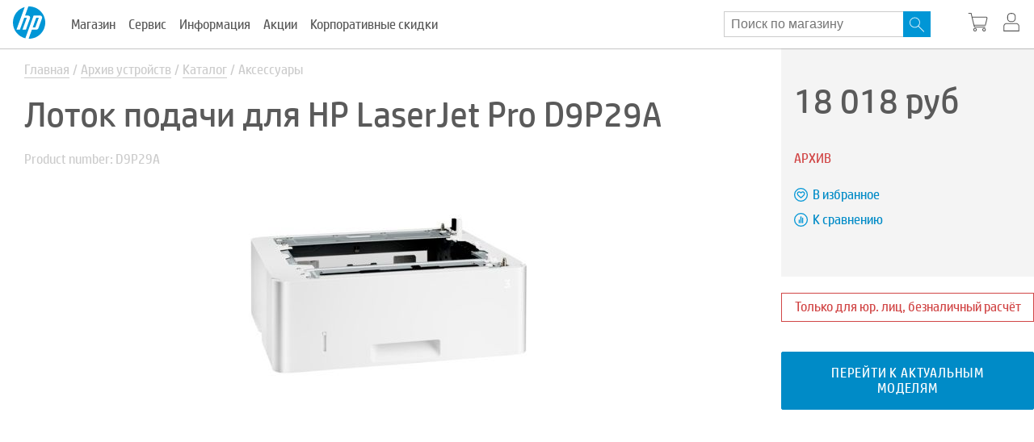

--- FILE ---
content_type: text/html; charset=UTF-8
request_url: https://hp-rus.com/archive/aksessuary/hp-accessory-laserjet-pro-sheet-feeder-550-pages/
body_size: 19219
content:
<!DOCTYPE html>
<html lang="ru">

<head>
	<meta http-equiv="Content-Type" content="text/html; charset=UTF-8" />
<meta name="robots" content="index, follow" />

<meta name="description" content="Аксессуар Лоток подачи для HP LaserJet Pro из раздела Архив на сайте фирменного интернет-магазина HP — hp-rus.com. Характеристики модели, документация, инструкции, обзор и другая информация о компьютерной и печатной технике HP." />
<link rel="canonical" href="https://hp-rus.com/catalog/aksessuary/hp-accessory-laserjet-pro-sheet-feeder-550-pages/" />
<script data-skip-moving="true">(function(w, d, n) {var cl = "bx-core";var ht = d.documentElement;var htc = ht ? ht.className : undefined;if (htc === undefined || htc.indexOf(cl) !== -1){return;}var ua = n.userAgent;if (/(iPad;)|(iPhone;)/i.test(ua)){cl += " bx-ios";}else if (/Windows/i.test(ua)){cl += ' bx-win';}else if (/Macintosh/i.test(ua)){cl += " bx-mac";}else if (/Linux/i.test(ua) && !/Android/i.test(ua)){cl += " bx-linux";}else if (/Android/i.test(ua)){cl += " bx-android";}cl += (/(ipad|iphone|android|mobile|touch)/i.test(ua) ? " bx-touch" : " bx-no-touch");cl += w.devicePixelRatio && w.devicePixelRatio >= 2? " bx-retina": " bx-no-retina";if (/AppleWebKit/.test(ua)){cl += " bx-chrome";}else if (/Opera/.test(ua)){cl += " bx-opera";}else if (/Firefox/.test(ua)){cl += " bx-firefox";}ht.className = htc ? htc + " " + cl : cl;})(window, document, navigator);</script>


<link href="/bitrix/js/intranet/intranet-common.min.css?169749102661199" type="text/css"  rel="stylesheet" />
<link href="/bitrix/js/ui/design-tokens/dist/ui.design-tokens.min.css?172564967723463" type="text/css"  rel="stylesheet" />
<link href="/bitrix/js/ui/fonts/opensans/ui.font.opensans.min.css?16974910282320" type="text/css"  rel="stylesheet" />
<link href="/bitrix/js/main/popup/dist/main.popup.bundle.min.css?175447283728056" type="text/css"  rel="stylesheet" />
<link href="/bitrix/cache/css/s1/hp/page_998e4688f48c79a87dcd9c8623d5a0cc/page_998e4688f48c79a87dcd9c8623d5a0cc_v1.css?17684517051599" type="text/css"  rel="stylesheet" />
<link href="/bitrix/cache/css/s1/hp/template_f75c943248b260d8aac9aa738cf1e6b0/template_f75c943248b260d8aac9aa738cf1e6b0_v1.css?1768451705220369" type="text/css"  data-template-style="true" rel="stylesheet" />







            
            <!-- Yandex.Metrika counter -->
            
            <!-- /Yandex.Metrika counter -->
                    
        

				
	<title>Аксессуар Лоток подачи для HP LaserJet Pro из раздела архив — описание и характеристики на сайте hp-rus.com</title>
	<meta name="viewport" content="width=device-width, initial-scale=1.0" />
	<meta name="yandex-verification" content="52273b7cec4b7667" />
	<meta name="yandex-verification" content="b0fe76473f9589ab" />
	<meta property="og:title" content="Аксессуар Лоток подачи для HP LaserJet Pro из раздела архив — описание и характеристики на сайте hp-rus.com">
	<meta property="og:description" content="Аксессуар Лоток подачи для HP LaserJet Pro из раздела Архив на сайте фирменного интернет-магазина HP — hp-rus.com. Характеристики модели, документация, инструкции, обзор и другая информация о компьютерной и печатной технике HP.">
	<meta property="og:image" content="https://hp-rus.com/upload/logo.png">
	<meta property="og:url" content="https://hp-rus.com/">
	<meta property="og:site_name" content="Интернет магазин HP">
	<meta property="og:type" content="website">

	
	<meta name="target_country" content="ru"/>
	<meta name="web_section_id" content="/archive/aksessuary/hp-accessory-laserjet-pro-sheet-feeder-550-pages/"/>
		
	
	
<meta name="google-site-verification" content="6WM9w7kp_bXvfSxhRMLL2K-h3TNUTch08ZAXeKpwgEE" />
		<link rel="apple-touch-icon" sizes="180x180" href="/favicon/apple-touch-icon.png">
		<link rel="icon" type="image/png" sizes="32x32" href="/favicon/favicon-32x32.png">
		<link rel="icon" type="image/png" sizes="16x16" href="/favicon/favicon-16x16.png">
		<link rel="manifest" href="/favicon/site.webmanifest">
		<link rel="mask-icon" href="/favicon/safari-pinned-tab.svg" color="#5bbad5">
		<link rel="shortcut icon" type="image/x-icon"  href="/favicon/favicon.ico">
		<link rel="icon" type="image/svg+xml" href="/favicon/favicon.svg">
		<meta name="msapplication-TileColor" content="#da532c">
		<meta name="msapplication-config" content="/favicon/browserconfig.xml">
		<meta name="theme-color" content="#ffffff">



    <link rel="preload" href="/local/templates/hp/fonts/HPSimplified-Regular.woff" as="font" type="font/woff2" crossorigin>
    <style>
        * {
            margin: 0;
            padding: 0;
            -webkit-tap-highlight-color: rgba(0, 0, 0, 0);
        }
        .body {
            font-family: 'HP Simplified',Arial,sans-serif;
            font-size: 16px;
            color: #5a5a5a;
            display: flex;
            flex-direction: column;
            justify-content: space-between;
            min-height: 100vh;
            overflow-x: hidden;
        }

        h1 {
            font-size: 44px;
            padding: 0 30px;
            color: #5A5A5A;
            text-align: left;
            font-weight: 400;
            margin: 16px 0 16px;
            word-break: break-word;
        }

        button {
            cursor: pointer;
            outline: none;
            border: 0;
            box-shadow: none;
        }

        a {
            text-decoration: none;
            color: #5a5a5a;
            transition: 0.25s;
        }

        a[href^="tel:"],a[href^="mailto:"],a[href^="whatsapp:"] {
            white-space: nowrap;
        }

        img {
            max-width: 100%;
            height:auto;
        }

        input {
            border: 0;
            outline: 0;
        }

        input[type="text"],
		input[type="password"],
        textarea {
            -webkit-appearance: none;
            box-shadow: none;
        }
/*         .button-link {
            text-transform: uppercase;
            color: #fff;
            padding: 16px 30px;
            border-radius: 2px;
            background-color: #008bc7;
            line-height: 1.2;
            display: inline-block;
            min-width: 157px;
            box-sizing: border-box;
            text-align: center;
            letter-spacing: 0.05em;
            cursor: pointer;
            border:1px solid #008bc7;
        } */

        .arr-link {
            color: #fff;
            text-transform: uppercase;
            display: inline-block;
            letter-spacing: 0.05em;
            position: relative;
            padding-right: 20px;
        }

        .arr-link::before {
            content: '';
            display: block;
            position: absolute;
            width: 7px;
            height: 7px;
            border: 2px solid #fff;
            border-bottom: none !important;
            border-left: none !important;
            top: 3px;
            right: 4px;
            transform: rotate(45deg);
            transform-origin: 0;
            transition: 0.20s;
        }

        .arr-link:hover::before {
            right: 0px;
        }
        .arr-link_black {
            color: #000000;
        }
        .arr-link_black::before {
            border: 2px solid #000000;
        }

        p {
            font-size: 15px;
            font-weight: 400;
            margin: 16px 0;
            color: #666
        }
        li {
            list-style-type: none
        }

        @media(max-width:480px) {

            h1 {
                font-size: 30px;
                padding: 0 20px;
                margin: 16px 0;
            }

            p {
                margin: 12px 0
            }
        }

        .header a {
            color: #5a5a5a;

        }
        .header__nav-item a{
            white-space:nowrap;
        }
		
		@media screen and (min-width:1000px) {
			.header a:hover {
				color: #00a3e9;
			}
		}

        .header__menu {
            display: flex;
            flex-grow: 1;
            overflow-x: hidden;
            height: 100%;
            align-items: center;
        }

        .header__nav {
            flex-grow: 3;
            display: flex;
            height: 100%;

        }

        .header__nav-item {
            height: 100%;
            display: flex;
            align-items: center;
        }

        .header__nav-menu {
            position: absolute;
            background: #F2F2F2;
            width: 100vw;
            height: 60px;
            top: 83px;
            left: 50%;
            transform: translateX(-50%);
            border-top: 2px solid #CCCCCC;
            transition: all 0.3s ease 0.01s;
            visibility: hidden;
            opacity: 0;
            display: flex;
            justify-content: center;
            align-items: center;
        }

        .header__nav-menu-item {
            display: flex;
            flex-direction: column;
            align-items: center;
            margin: 0 16px;
        }

        .header__nav-menu-item_ml{
            margin-left:64px;
        }

        .header__nav-menu-arrow {
            content: '';
            display: block;
            width: 20px;
            left: 300px;
            top: -12px;
            height: 20px;
            background: #F2F2F2;
            border-top: 2px solid #CCCCCC;
            border-left: 2px solid #CCCCCC;
            position: absolute;
            transform: rotate(45deg);
        }

        .header__nav-item-img {
            display: none;
            width: 32px;
            margin: 0 16px;
            fill: #5A5A5A;
        }

        .header__nav-menu-item svg {
            flex-shrink: 0;
            margin-bottom: 8px;
            fill: #5A5A5A;
            transition: 0.25s;
        }

        .header__nav-menu-item:hover svg {
            fill: #00a3e9;

        }

        .header__nav-item:hover .header__nav-menu {
            visibility: visible;
            opacity: 1;
        }

        .header__nav-item-menu-wrap {
            width: 200px;
        }

        .header__panel {
            white-space:nowrap;
        }

        .header__panel-item {
            width: 28px;
            height: 28px;
            margin-left: 12px;
            flex-grow: 1;
        }

        .header__panel-item_lk{
            position:relative;
        }
        .header__personal-menu{
            position:absolute;
            top:85px;
            right:0;
        }
        .header__personal-menu{
            display:none;
        }
        .header__personal-menu_active{
            display:block;
        }
        .header__panel-item svg {
            fill: #5A5A5A;
            transition: 0.45s;
        }

        .header__panel-item:hover svg {
            fill: #00a3e9;
        }

        .header__panel-text {
            display: none;
        }
		
		.header__call{
            white-space:nowrap;
			
            display:flex;
            align-items:center;
            padding-left:16px;
        }

        a.header__email{
            color:#008bc7;
            font-size:14px;
        }
        .header__logo {
            display: block;
            flex-shrink: 0;
            width: 40px;
        }

        .header__logo img {
            width: 100%
        }

        .header__search {
            position: absolute;
            background: #F2F2F2;
            width: 100vw;
            height: 60px;
            top: 60px;
            left: 50%;
            transform: translateX(-50%);
            border-top: 2px solid #CCCCCC;
            transition: all 0.3s ease 0.01s;
            visibility: hidden;
            opacity: 0;
            display: flex;
            justify-content: center;
            align-items: center;
            padding: 0 40px;
            box-sizing: border-box;
        }

        .header__search_active {
            visibility: visible;
            opacity: 1;
        }

        .header__button {
            width: 30px;
            height: 20px;
            cursor: pointer;
            display: none;
            flex-direction: column;
            justify-content: space-between;
        }

        .header__button span {
            width: 30px;
            height: 2px;
            background-color: #5A5A5A;
            transition: 0.5s;
            border-radius: 5px;
            transform-origin: 0;
        }

        .header__button_active span:first-child {
            transform: rotate(45deg) translate(0, -3px);
        }

        .header__button_active span:nth-child(2) {
            opacity: 0;
            width: 0;
        }

        .header__button_active span:last-child {
            transform: rotate(-45deg) translate(0, 3px);
        }

        .header_nav-active .header__nav {
            display: flex !important;
        }

        .header_nav-active .header__panel {
            display: block !important;
        }

        .header__panel-item_basket{
            position:relative;
        }
        .header__panel-item_basket:not([data-count="0"]):after{
            content:attr(data-count);
            position:absolute;
            right:0;
            top:-16px;
            width:16px;
            height:16px;
            background:#0096D6;
            border-radius:16px;
            color:#fff;
            text-align:center;
            line-height:16px;
            font-size:12px;
        }

        @media(max-width:1230px) {

			.header {
				padding-left:16px;
			}

            .header__nav {
                
            }

            .header__nav-item {
                margin: 0 8px;
            }

            .header__nav-item a{
                font-size:0.9em;
            }
			.header__call {
				font-size:0.8em;
			}

            .header__call-do {
                font-size: 12px;
                color: #cccccc;
            }
			.header__panel-item{
				margin-left:2px;
			}
			.header__panel-item svg {
				height:18px;
			}
        }
        @media(max-width: 992px) {

            .header_nav-active {
                position: fixed;
                z-index:2;
            }

            .header__button {
                display: flex;
            }

            .header__nav {
                display: none;
                flex-direction: column;
                height: auto;
                width: 100vw;
                margin-left: 0;
                top: 60px;
                left: 0;
                position: absolute;
                height: calc(100vh - 60px);
                background-color: #fff;
                overflow-y: auto;
                -webkit-overflow-scrolling: touch;
                overflow-x: hidden;
            }

            .header__nav-item {
                min-height: 65px;
                height: 65px;
                background-color: #fff;
                margin: 0;
                border-top: 1px solid #ebebeb;
                cursor: pointer;
            }

            .header__nav-item:hover > a {
                color: #00a3e9;
            }

            .header__nav-item:hover .header__nav-item-img {
                fill: #00a3e9;
            }

            .header__nav-item:hover .header__nav-menu {
                display: none;
            }

            .header__nav-item-img {
                display: block;
            }

            .header__call {
                display: none;
            }

            .header__panel {
                margin-left: auto;
                margin-right: 28px;
            }
			.header__panel-item{
				margin-left:8px;
			}
			.header__panel-item svg {
				height:22px;
			}
			.header__button {
				transform:translateY(-4px);
			}
        }

        @media(max-width: 480px) {
            .header {
                padding: 0 20px;
            }
        }

                .container {
            max-width: 1280px;
            width: 100%;
            margin: 0 auto;
            position: relative;
        }

        .full-catalog {
            display: flex;
            align-items: center;
            background-color: #0096D6;
            min-height: 150px;
            padding: 20px 30px 20px 8%;
            box-sizing: border-box;
        }

        .full-catalog_center {
            justify-content: center;
            padding: 20px 30px;
        }

        .full-catalog_center .button-link:first-child {
            margin-left: 0;
        }

        .full-catalog__title {
            padding-right: 30px;
            font-size: 36px;
            color: #fff;
            line-height: 0.9;
        }

        .full-catalog .button-link {
            margin-left: 30px;
        }

        @media (max-width: 1280px) {
            .full-catalog {
                padding-left: 6%;
            }
        }

        @media (max-width: 992px) {
            .full-catalog {
                padding: 32px 30px 40px;
                flex-direction: column;
                align-items: flex-start;
            }

            .full-catalog .button-link {
                margin: 30px 0 0 0;
            }

            .full-catalog__title {
                margin-bottom: -5px;
            }

            .full-catalog_center {
                flex-direction: row;
                align-items: center;
                padding: 40px 30px;
            }

            .full-catalog_center .button-link {
                margin: 0px 0 0 30px;
            }
        }

        @media (max-width: 768px) {
            .full-catalog__title {
                font-size: 28px;
            }

            .full-catalog_center {
                flex-direction: column;
                align-items: flex-start;
            }

            .full-catalog_center .button-link {
                margin: 30px 0 0 0;
            }

            .full-catalog_center .button-link:first-child {
                margin-top: 0;
            }
        }

        @media (max-width: 480px) {
            .full-catalog__title {
                font-size: 28px;
            }

            .full-catalog {
                padding: 24px 20px 30px;
            }

            .full-catalog .button-link {
                margin-top: 20px;
            }
        }

        @media (max-width: 380px) {
            .full-catalog .button-link {
                width: 100%;
            }
        }


.arr-link_blue {
    color: #0096D6;
}

.arr-link_blue::before {
    border: 2px solid #0096D6;
}
        
    </style>

	<!-- Google Tag Manager -->
	<script data-skip-moving="true">(function(w,d,s,l,i){w[l]=w[l]||[];w[l].push({'gtm.start':
	new Date().getTime(),event:'gtm.js'});var f=d.getElementsByTagName(s)[0],
	j=d.createElement(s),dl=l!='dataLayer'?'&l='+l:'';j.async=true;j.src=
	'https://www.googletagmanager.com/gtm.js?id='+i+dl;f.parentNode.insertBefore(j,f);
	})(window,document,'script','dataLayer','GTM-PTS3GS5');</script>
	<!-- End Google Tag Manager -->
	<script data-skip-moving="true">!function(){var t=document.createElement("script");t.type="text/javascript",t.async=!0,t.src="https://vk.com/js/api/openapi.js?169",t.onload=function(){VK.Retargeting.Init("VK-RTRG-917407-OaQR"),VK.Retargeting.Hit()},document.head.appendChild(t)}();</script>	
</head>

<body>
	<noscript><img src="https://vk.com/rtrg?p=VK-RTRG-917407-OaQR" style="position:fixed; left:-999px;" alt="Лоток подачи для HP LaserJet Pro D9P29A"/></noscript>
	<div id="panel"></div>
		<div class="body">	
				<header class="header jsHeader">
			<div class="header__wrap container">
		
				<a href="/" class="header__logo">
					<img src="/local/templates/hp/images/header/logo.svg" alt="Фирменный интернет магазин HP" title="Фирменный интернет магазин HP">
									</a>

				<div class="header__menu">
										

<div class="header__nav">
	<ul class="top-menu jsTopMenu">

	 
											<li class="jsTopMenu__item top-menu__item top-menu__item_multi  " data-class-open="top-menu__item_open">
					<a href="/" class="top-menu__link jsTopMenu__toggle-submenu">Магазин</a>
					<ul class="top-menu__sub top-menu__sub_flex jsTopMenu__submenu">
								 
											<li class="top-menu__sub-item  ">
					<div class="top-menu__sub-header">Компьютеры</div>
					<ul class="top-menu__sub1">
								 
											<li class="top-menu__sub-item  top-menu__sub-item_bold ">
					<a href="/catalog/noutbuki/" class="top-menu__sub-link">
						Ноутбуки 
											</a>
				</li>
								 
											<li class="top-menu__sub-item  ">
					<a href="/catalog/noutbuki/filter/aspect-is-dlya-igr/apply/" class="top-menu__sub-link">
						Игровые ноутбуки 
											</a>
				</li>
								 
											<li class="top-menu__sub-item  ">
					<a href="/catalog/noutbuki/filter/aspect-is-dlya-biznesa/apply/" class="top-menu__sub-link">
						Бизнес ноутбуки 
											</a>
				</li>
								 
											<li class="top-menu__sub-item  ">
					<a href="/catalog/noutbuki/filter/series_id-is-hp-zbook/apply/" class="top-menu__sub-link">
						Ноутбуки серии 
													<img src="/upload/uf/12f/crkgg70sarx8qguttbra0r3gczw1ze3m/z_by_hp_new.png" alt="Ноутбуки серии " title="Ноутбуки серии " />
											</a>
				</li>
								 
											<li class="top-menu__sub-item  top-menu__sub-item_bold ">
					<a href="/catalog/kompyutery/" class="top-menu__sub-link">
						Компьютеры 
											</a>
				</li>
								 
											<li class="top-menu__sub-item  ">
					<a href="/catalog/kompyutery/filter/aspect-is-dlya-igr/apply/" class="top-menu__sub-link">
						Игровые компьютеры 
											</a>
				</li>
								 
											<li class="top-menu__sub-item  ">
					<a href="/catalog/kompyutery/filter/aspect-is-dlya-biznesa/apply/" class="top-menu__sub-link">
						Бизнес компьютеры 
											</a>
				</li>
								 
											<li class="top-menu__sub-item  ">
					<a href="/catalog/kompyutery/filter/series_id-is-hp-z/apply/" class="top-menu__sub-link">
						Компьютеры серии 
													<img src="/upload/uf/12f/crkgg70sarx8qguttbra0r3gczw1ze3m/z_by_hp_new.png" alt="Компьютеры серии " title="Компьютеры серии " />
											</a>
				</li>
								 
											<li class="top-menu__sub-item  top-menu__sub-item_bold ">
					<a href="/catalog/monobloki/" class="top-menu__sub-link">
						Моноблоки 
											</a>
				</li>
								 
											<li class="top-menu__sub-item  ">
					<a href="/catalog/aksessuary/filter/for_product-is-dlya-nastolnykh-pk/apply/" class="top-menu__sub-link">
						Аксессуары 
											</a>
				</li>
								 
					</ul></li>											<li class="top-menu__sub-item  ">
					<div class="top-menu__sub-header">Мониторы</div>
					<ul class="top-menu__sub1">
								 
											<li class="top-menu__sub-item  top-menu__sub-item_bold ">
					<a href="/catalog/monitory/" class="top-menu__sub-link">
						Мониторы 
											</a>
				</li>
								 
											<li class="top-menu__sub-item  ">
					<a href="/catalog/monitory/filter/aspect-is-dlya-igr/apply/" class="top-menu__sub-link">
						Игровые мониторы 
											</a>
				</li>
								 
											<li class="top-menu__sub-item  ">
					<a href="/catalog/monitory/filter/aspect-is-dlya-biznesa/apply/" class="top-menu__sub-link">
						Бизнес мониторы 
											</a>
				</li>
								 
											<li class="top-menu__sub-item  ">
					<a href="/catalog/monitory/filter/series_id-is-hp-z-display/apply/" class="top-menu__sub-link">
						Мониторы серии 
													<img src="/upload/uf/12f/crkgg70sarx8qguttbra0r3gczw1ze3m/z_by_hp_new.png" alt="Мониторы серии " title="Мониторы серии " />
											</a>
				</li>
								 
											<li class="top-menu__sub-item  top-menu__sub-item_bold ">
					<a href="/catalog/aksessuary/filter/for_product-is-dlya-monitorov/apply/" class="top-menu__sub-link">
						Аксессуары 
											</a>
				</li>
								 
					</ul></li>											<li class="top-menu__sub-item  ">
					<div class="top-menu__sub-header">Принтеры</div>
					<ul class="top-menu__sub1">
								 
											<li class="top-menu__sub-item  top-menu__sub-item_bold ">
					<a href="/catalog/printery/" class="top-menu__sub-link">
						Принтеры 
											</a>
				</li>
								 
											<li class="top-menu__sub-item  ">
					<a href="/catalog/printery/filter/type-is-printer/type_print-is-lazernyy/apply/" class="top-menu__sub-link">
						Принтеры лазерные 
											</a>
				</li>
								 
											<li class="top-menu__sub-item  ">
					<a href="/catalog/printery/filter/type-is-mfu/type_print-is-lazernyy/apply/" class="top-menu__sub-link">
						МФУ лазерные 
											</a>
				</li>
								 
											<li class="top-menu__sub-item  ">
					<a href="/catalog/printery/filter/type-is-mfu/type_print-is-struynyy/apply/" class="top-menu__sub-link">
						МФУ струйные 
											</a>
				</li>
								 
											<li class="top-menu__sub-item  top-menu__sub-item_bold ">
					<a href="/plottery/" class="top-menu__sub-link">
						Плоттеры 
											</a>
				</li>
								 
											<li class="top-menu__sub-item  top-menu__sub-item_bold ">
					<a href="/catalog/skannery/" class="top-menu__sub-link">
						Сканеры 
											</a>
				</li>
								 
											<li class="top-menu__sub-item  top-menu__sub-item_bold ">
					<a href="/catalog/bumaga/" class="top-menu__sub-link">
						Бумага 
											</a>
				</li>
								 
											<li class="top-menu__sub-item  top-menu__sub-item_bold ">
					<a href="/catalog/aksessuary/filter/for_product-is-dlya-printerov-mfu-or-lazernye-printery/apply/" class="top-menu__sub-link">
						Аксессуары 
											</a>
				</li>
								 
					</ul></li>											<li class="top-menu__sub-item  ">
					<div class="top-menu__sub-header">Картриджи</div>
					<ul class="top-menu__sub1">
								 
											<li class="top-menu__sub-item  top-menu__sub-item_bold ">
					<a href="/catalog/kartridzhi/" class="top-menu__sub-link">
						Картриджи 
											</a>
				</li>
								 
											<li class="top-menu__sub-item  ">
					<a href="/catalog/kartridzhi/filter/type_print-is-lazernyy/apply/" class="top-menu__sub-link">
						Картриджи лазерные 
											</a>
				</li>
								 
											<li class="top-menu__sub-item  ">
					<a href="/catalog/kartridzhi/filter/type_print-is-struynyy/apply/" class="top-menu__sub-link">
						Картриджи струйные 
											</a>
				</li>
								 
											<li class="top-menu__sub-item  ">
					<a href="/catalog/kartridzhi/filter/type_print-is-shirokoformatnyy/apply/" class="top-menu__sub-link">
						Картриджи широкоформатные 
											</a>
				</li>
								 
					</ul></li></ul></li>											<li class="jsTopMenu__item top-menu__item top-menu__item_multi  " data-class-open="top-menu__item_open">
					<a href="/catalog/noutbuki-arenda/" class="top-menu__link jsTopMenu__toggle-submenu">Сервис</a>
					<ul class="top-menu__sub top-menu__sub_flex jsTopMenu__submenu">
								 
											<li class="top-menu__sub-item  ">
					<div class="top-menu__sub-header">Аренда</div>
					<ul class="top-menu__sub1">
								 
											<li class="top-menu__sub-item  ">
					<a href="/catalog/noutbuki-arenda/" class="top-menu__sub-link">
						Аренда ноутбука 
											</a>
				</li>
								 
											<li class="top-menu__sub-item  ">
					<a href="/catalog/kompyutery-arenda/" class="top-menu__sub-link">
						Аренда компьютера 
											</a>
				</li>
								 
											<li class="top-menu__sub-item  ">
					<a href="/catalog/monobloki-arenda/" class="top-menu__sub-link">
						Аренда моноблока 
											</a>
				</li>
								 
											<li class="top-menu__sub-item  ">
					<a href="/catalog/monitory-arenda/" class="top-menu__sub-link">
						Аренда монитора 
											</a>
				</li>
								 
											<li class="top-menu__sub-item  ">
					<a href="/catalog/printery-arenda/" class="top-menu__sub-link">
						Аренда принтера 
											</a>
				</li>
								 
											<li class="top-menu__sub-item  ">
					<a href="/catalog/skanery-arenda/" class="top-menu__sub-link">
						Аренда сканера 
											</a>
				</li>
								 
											<li class="top-menu__sub-item  ">
					<a href="/catalog/kassy-arenda/" class="top-menu__sub-link">
						Аренда кассы 
											</a>
				</li>
								 
											<li class="top-menu__sub-item  ">
					<a href="/catalog/aksessuary-arenda/" class="top-menu__sub-link">
						Аренда аксессуаров 
											</a>
				</li>
								 
					</ul></li>											<li class="top-menu__sub-item  ">
					<div class="top-menu__sub-header">Заправка</div>
					<ul class="top-menu__sub1">
								 
											<li class="top-menu__sub-item  ">
					<a href="/refill/" class="top-menu__sub-link">
						Заправка картриджей 
											</a>
				</li>
								 
					</ul></li></ul></li>											<li class="jsTopMenu__item top-menu__item top-menu__item_multi  " data-class-open="top-menu__item_open">
					<a href="/o-kompanii/" class="top-menu__link jsTopMenu__toggle-submenu">Информация</a>
					<ul class="top-menu__sub top-menu__sub_flex jsTopMenu__submenu">
								 
											<li class="top-menu__sub-item  ">
					<div class="top-menu__sub-header">Доставка и оплата</div>
					<ul class="top-menu__sub1">
								 
											<li class="top-menu__sub-item  ">
					<a href="/oplata/" class="top-menu__sub-link">
						Оплата 
											</a>
				</li>
								 
											<li class="top-menu__sub-item  ">
					<a href="/dostavka/" class="top-menu__sub-link">
						Доставка 
											</a>
				</li>
								 
					</ul></li>											<li class="top-menu__sub-item  ">
					<div class="top-menu__sub-header">О продукции</div>
					<ul class="top-menu__sub1">
								 
											<li class="top-menu__sub-item  ">
					<a href="/garantiya-i-podderzhka/" class="top-menu__sub-link">
						Гарантия 
											</a>
				</li>
								 
											<li class="top-menu__sub-item  ">
					<a href="/vozvrat-tovara/" class="top-menu__sub-link">
						Возврат товара 
											</a>
				</li>
								 
											<li class="top-menu__sub-item  ">
					<a href="/seria/" class="top-menu__sub-link">
						Серии устройств 
											</a>
				</li>
								 
											<li class="top-menu__sub-item  ">
					<a href="/reviews/" class="top-menu__sub-link">
						Обзоры 
											</a>
				</li>
								 
											<li class="top-menu__sub-item  ">
					<a href="/dokumenty/" class="top-menu__sub-link">
						Документы 
											</a>
				</li>
								 
											<li class="top-menu__sub-item  ">
					<a href="/archive/" class="top-menu__sub-link">
						Архив устройств 
											</a>
				</li>
								 
					</ul></li>											<li class="top-menu__sub-item  ">
					<div class="top-menu__sub-header">О компании</div>
					<ul class="top-menu__sub1">
								 
											<li class="top-menu__sub-item  ">
					<a href="/o-kompanii/" class="top-menu__sub-link">
						О магазине 
											</a>
				</li>
								 
											<li class="top-menu__sub-item  ">
					<a href="/write/" class="top-menu__sub-link">
						Жалобы и предложения 
											</a>
				</li>
								 
											<li class="top-menu__sub-item  ">
					<a href="/privacy-policy/" class="top-menu__sub-link">
						Политика конфиденциальности персональных данных 
											</a>
				</li>
								 
											<li class="top-menu__sub-item  ">
					<a href="/publichnaya-oferta/" class="top-menu__sub-link">
						Публичная оферта 
											</a>
				</li>
								 
					</ul></li></ul></li>											<li class="jsTopMenu__item top-menu__item top-menu__item_multi  " data-class-open="top-menu__item_open">
					<a href="/catalog/noutbuki-demo/" class="top-menu__link jsTopMenu__toggle-submenu">Акции</a>
					<ul class="top-menu__sub  jsTopMenu__submenu">
								 
											<li class="top-menu__sub-item  ">
					<a href="/catalog/noutbuki-demo/" class="top-menu__sub-link">
						Ноутбуки 
											</a>
				</li>
								 
											<li class="top-menu__sub-item  ">
					<a href="/catalog/kompyutery-demo/" class="top-menu__sub-link">
						Компьютеры 
											</a>
				</li>
								 
											<li class="top-menu__sub-item  ">
					<a href="/catalog/monobloki-demo/" class="top-menu__sub-link">
						Моноблоки 
											</a>
				</li>
								 
											<li class="top-menu__sub-item  ">
					<a href="/catalog/monitory-demo/" class="top-menu__sub-link">
						Мониторы 
											</a>
				</li>
								 
											<li class="top-menu__sub-item  ">
					<a href="/catalog/printery-demo/" class="top-menu__sub-link">
						Принтеры 
											</a>
				</li>
								 
											<li class="top-menu__sub-item  ">
					<a href="/catalog/skanery-demo/" class="top-menu__sub-link">
						Сканеры 
											</a>
				</li>
								 
											<li class="top-menu__sub-item  ">
					<a href="/catalog/plottery-demo/" class="top-menu__sub-link">
						Плоттеры 
											</a>
				</li>
								 
											<li class="top-menu__sub-item  ">
					<a href="/catalog/kassy-demo/" class="top-menu__sub-link">
						Кассы 
											</a>
				</li>
								 
											<li class="top-menu__sub-item  ">
					<a href="/catalog/bumaga-demo/" class="top-menu__sub-link">
						Бумага 
											</a>
				</li>
								 
											<li class="top-menu__sub-item  ">
					<a href="/catalog/aksessuary-demo/" class="top-menu__sub-link">
						Аксессуары 
											</a>
				</li>
								 
											<li class="top-menu__sub-item  ">
					<a href="/catalog/raznoe-demo/" class="top-menu__sub-link">
						Разное 
											</a>
				</li>
								 
					</ul></li>											<li class="jsTopMenu__item top-menu__item  " data-class-open="top-menu__item_open">
					<a href="/korporativnye-skidki/" class="top-menu__link">Корпоративные скидки</a>
				</li>
								
		</ul>
</div>
 

					<div class="header__poisk">
						<form action="/search/" method="get" class="searchbox-header">
							<input type="search" placeholder="Поиск по магазину" name="q" class="searchbox-header__input typeahead-search" required="">
							<div class="searchbox-header__submit" id="search-input" onclick="this.parentNode.submit()">
								<svg xmlns="http://www.w3.org/2000/svg" width="28" height="23" viewBox="0 0 28 28" fill="#fff">
									<path d="M10.03 0v.002a9.984 9.984 0 0 1 7.08 2.94 9.989 9.989 0 0 1 2.93 7.063h.002v.025h-.002a9.987 9.987 0 0 1-2.496 6.604L27.811 26.9c.251.25.251.66 0 .912-.25.25-.66.25-.911 0L16.632 17.545a9.98 9.98 0 0 1-6.593 2.497v.003h-.026v-.003a9.999 9.999 0 0 1-7.081-2.939 9.995 9.995 0 0 1-2.93-7.063H0v-.026h.002A9.998 9.998 0 0 1 2.94 2.933a9.989 9.989 0 0 1 7.064-2.93V0zm0 1.289h-.026v-.002a8.708 8.708 0 0 0-6.157 2.558 8.705 8.705 0 0 0-2.56 6.17h.002v.025h-.002a8.712 8.712 0 0 0 2.556 6.157 8.708 8.708 0 0 0 6.17 2.561v-.002h.026v.002a8.708 8.708 0 0 0 6.156-2.558 8.705 8.705 0 0 0 2.56-6.17h-.002v-.025h.003a8.708 8.708 0 0 0-2.558-6.157 8.697 8.697 0 0 0-6.169-2.561z" />
								</svg>
							</div>
						</form>
					</div>
					
					
					<div class="header__call">
												<div class="header__call-recall">
														<a href="javascript:;" data-src="#form_feedback" class="header__call-do jsFeedback">Обратная связь</a>
							<div style="display:none" id="popup_header_feedback">
								<div>
									<a href="javascript:;" data-src="#form_feedback" data-fancybox data-options='{"baseClass" : "fancybox-popup"}'>Заказать обратный звонок</a>
								</div>
								<div>
									<a href="mailto:zakaz@hp-rus.com">Написать письмо</a>
								</div>
							</div>
													
						</div>
					</div>
					
					<div class="header__panel">

												
						
						<a href="/search/" class="header__panel-item header__panel-item_search jsHeaderPanelItemSearch">
							<svg xmlns="http://www.w3.org/2000/svg" width="28" height="23" viewBox="0 0 28 28">
								<g>
									<g>
										<path
											d="M10.03 0v.002a9.984 9.984 0 0 1 7.08 2.94 9.989 9.989 0 0 1 2.93 7.063h.002v.025h-.002a9.987 9.987 0 0 1-2.496 6.604L27.811 26.9c.251.25.251.66 0 .912-.25.25-.66.25-.911 0L16.632 17.545a9.98 9.98 0 0 1-6.593 2.497v.003h-.026v-.003a9.999 9.999 0 0 1-7.081-2.939 9.995 9.995 0 0 1-2.93-7.063H0v-.026h.002A9.998 9.998 0 0 1 2.94 2.933a9.989 9.989 0 0 1 7.064-2.93V0zm0 1.289h-.026v-.002a8.708 8.708 0 0 0-6.157 2.558 8.705 8.705 0 0 0-2.56 6.17h.002v.025h-.002a8.712 8.712 0 0 0 2.556 6.157 8.708 8.708 0 0 0 6.17 2.561v-.002h.026v.002a8.708 8.708 0 0 0 6.156-2.558 8.705 8.705 0 0 0 2.56-6.17h-.002v-.025h.003a8.708 8.708 0 0 0-2.558-6.157 8.697 8.697 0 0 0-6.169-2.561z" />
									</g>
								</g>
							</svg>
							<span class="header__panel-text">Поиск</span>
						</a>
						
												<a href="/cart/" class="header__panel-item header__panel-item_basket jsBasketCount" data-count="0">
							<svg xmlns="http://www.w3.org/2000/svg" width="29" height="23" viewBox="0 0 29 28">
								<g>
									<g>
										<path
											d="M25.04 20.712a.652.652 0 0 1 0 1.301H10.656l-.013-.002a2.143 2.143 0 0 1-.458-.06v.002a2.387 2.387 0 0 1-.425-.147h-.004c-.678-.307-1.25-.948-1.427-1.689L3.809 1.302H.672A.652.652 0 0 1 .671 0h4.16l.12.5 1.27 5.29h20.746c.188 0 .375.025.55.065v-.002c.465.109.833.357 1.086.691l.003.002c.25.332.383.745.383 1.191 0 .178-.021.366-.066.556l-2.48 10.483-.118.502-.515-.001H9.46l.13.54c.082.344.364.65.701.803l-.001.001c.06.028.126.05.19.066l.005.002a.992.992 0 0 0 .17.025v-.002zm-1.181 1.954l.002.002a2.682 2.682 0 0 1 1.884.781h.002c.475.475.773 1.133.78 1.86l.002.005v.027l-.003.002a2.651 2.651 0 0 1-.787 1.878 2.68 2.68 0 0 1-1.866.777l-.005.002h-.026l-.002-.002a2.678 2.678 0 0 1-1.885-.782l-.002-.002a2.665 2.665 0 0 1-.779-1.86l-.002-.004v-.026l.002-.002c.002-.734.304-1.4.787-1.879.48-.474 1.14-.77 1.867-.775l.004-.002zm0 1.302h-.027v-.002c-.37.004-.71.155-.955.398a1.366 1.366 0 0 0-.406.96h.003v.026h-.001c.003.365.156.7.398.946l.003.002c.247.245.592.4.968.402v-.002h.026v.002a1.379 1.379 0 0 0 1.361-1.36h-.002v-.026h.002a1.357 1.357 0 0 0-.402-.944v-.001a1.396 1.396 0 0 0-.968-.404zm-13.595-1.302l.002.002a2.679 2.679 0 0 1 1.886.781c.474.475.773 1.133.779 1.86l.002.005v.027l-.002.002a2.67 2.67 0 0 1-2.652 2.655l-.006.002h-.026l-.002-.002a2.677 2.677 0 0 1-1.884-.782h-.003a2.656 2.656 0 0 1-.78-1.861l-.002-.005v-.026l.002-.002c.003-.734.305-1.4.787-1.879a2.682 2.682 0 0 1 1.868-.775l.005-.002zm0 1.302h-.026v-.002a1.38 1.38 0 0 0-.956.398 1.366 1.366 0 0 0-.406.96h.002v.026h-.001c.003.365.158.702.402.946h-.001c.247.246.592.402.97.404v-.002h.025v.002a1.374 1.374 0 0 0 1.36-1.36h-.002v-.026h.002a1.38 1.38 0 0 0-1.37-1.35zM6.534 7.091L9.15 17.98h16.147l2.36-9.985v-.002c.02-.087.032-.175.032-.256a.672.672 0 0 0-.119-.407.607.607 0 0 0-.348-.21l-.002-.003a1.147 1.147 0 0 0-.252-.025z" />
									</g>
								</g>
							</svg>
							<span class="header__panel-text">Корзина</span>
						</a>
						<a href="/auth/" class="header__panel-item ">
							<svg xmlns="http://www.w3.org/2000/svg" width="24" height="23" viewBox="0 0 24 28">
								<g>
									<g>
										<path
											d="M19.114 15.396v.003a4.888 4.888 0 0 1 3.452 1.441 4.88 4.88 0 0 1 1.432 3.43l.002.003v7.579H0v-7.57h.002a4.882 4.882 0 0 1 1.44-3.451 4.874 4.874 0 0 1 3.432-1.432l.003-.002zM13.241.14v.002a5.224 5.224 0 0 1 3.688 1.535v.003a5.22 5.22 0 0 1 1.53 3.67h.002v3.236h-.002a5.22 5.22 0 0 1-1.538 3.687 5.216 5.216 0 0 1-3.67 1.53v.003h-2.322v-.003a5.22 5.22 0 0 1-3.687-1.537 5.214 5.214 0 0 1-1.53-3.671h-.003V5.36h.003a5.22 5.22 0 0 1 1.537-3.687 5.21 5.21 0 0 1 3.67-1.53V.14zM10.92 1.415v-.002a3.943 3.943 0 0 0-2.774 1.162A3.942 3.942 0 0 0 6.982 5.36h.003v3.235h-.003a3.942 3.942 0 0 0 1.162 2.773 3.942 3.942 0 0 0 2.785 1.165v-.003h2.321v.003a3.945 3.945 0 0 0 2.774-1.162 3.943 3.943 0 0 0 1.164-2.785h-.002V5.35h.002a3.948 3.948 0 0 0-1.16-2.773v.002a3.948 3.948 0 0 0-2.787-1.167v.002zM4.877 16.672v-.002a3.61 3.61 0 0 0-2.537 1.063 3.605 3.605 0 0 0-1.067 2.55h.002v6.293h21.45v-6.303h.002a3.618 3.618 0 0 0-1.063-2.536 3.612 3.612 0 0 0-2.55-1.067v.002z" />
									</g>
								</g>
							</svg>
							<span class="header__panel-text">Личный кабинет</span>
						</a>

											</div>
					
				</div>

				<div class="header__button jsHeaderButton" data-active-class="header__button_active">
					<span></span>
					<span></span>
					<span></span>
				</div>

				
								
							</div>			

		</header>

		<main class="page ">

			
							<div class="container">
										<div class="page__top-menu  hidden">
											<div class="page__compare  jsPageCompare">
							<span class="page__compare-txt">К сравнению добавлено <span class="jsPageCompare__count">0 устройств</span>
							<a href="/compare/" class="page__compare-button button-link button-link_border_gray">Сравнить</a>
						</div>


						<div class="breadcrumbs" itemscope itemtype="http://schema.org/BreadcrumbList">
			<a href="/" class="breadcrumbs__item" itemprop="itemListElement" itemscope itemtype="http://schema.org/ListItem">Главная
				<meta itemprop="name" content="Главная" />
				<meta itemprop="position" content="1" />
				<meta itemprop="item" content="https://hp-rus.com/" />
			</a>
			<a href="/archive/" class="breadcrumbs__item" itemprop="itemListElement" itemscope itemtype="http://schema.org/ListItem">Архив устройств
				<meta itemprop="name" content="Архив устройств" />
				<meta itemprop="position" content="2" />
				<meta itemprop="item" content="https://hp-rus.com/archive/" />
			</a>
			<a href="/archive/katalog/" class="breadcrumbs__item" itemprop="itemListElement" itemscope itemtype="http://schema.org/ListItem">Каталог
				<meta itemprop="name" content="Каталог" />
				<meta itemprop="position" content="3" />
				<meta itemprop="item" content="https://hp-rus.com/archive/katalog/" />
			</a>
			<span class="breadcrumbs__item"  itemprop="itemListElement" itemscope itemtype="http://schema.org/ListItem">Аксессуары
				<meta itemprop="name" content="Аксессуары" />
				<meta itemprop="position" content="4" />
				<meta itemprop="item" content="https://hp-rus.com/archive/aksessuary/" />			
			</span></div><script type="application/ld+json" data-skip-moving="true">
    {
        "@context": "https://schema.org",
        "@type": "BreadcrumbList",
        "itemListElement": [{"@type":"ListItem","position":"1","name":"Главная","item":"https://hp-rus.com/"},{"@type":"ListItem","position":"2","name":"Архив устройств","item":"https://hp-rus.com/archive/"},{"@type":"ListItem","position":"3","name":"Каталог","item":"https://hp-rus.com/archive/katalog/"},{"@type":"ListItem","position":"4","name":"Аксессуары"}]
    }
</script>						
					</div>
																																																	 <div class="ditails" itemscope itemtype="http://schema.org/Product" data-id="3131">
	<div class="ditails__left">
		<div class="breadcrumbs" itemscope itemtype="http://schema.org/BreadcrumbList">
			<a href="/" class="breadcrumbs__item" itemprop="itemListElement" itemscope itemtype="http://schema.org/ListItem">Главная
				<meta itemprop="name" content="Главная" />
				<meta itemprop="position" content="1" />
				<meta itemprop="item" content="https://hp-rus.com/" />
			</a>
			<a href="/archive/" class="breadcrumbs__item" itemprop="itemListElement" itemscope itemtype="http://schema.org/ListItem">Архив устройств
				<meta itemprop="name" content="Архив устройств" />
				<meta itemprop="position" content="2" />
				<meta itemprop="item" content="https://hp-rus.com/archive/" />
			</a>
			<a href="/archive/katalog/" class="breadcrumbs__item" itemprop="itemListElement" itemscope itemtype="http://schema.org/ListItem">Каталог
				<meta itemprop="name" content="Каталог" />
				<meta itemprop="position" content="3" />
				<meta itemprop="item" content="https://hp-rus.com/archive/katalog/" />
			</a>
			<span class="breadcrumbs__item"  itemprop="itemListElement" itemscope itemtype="http://schema.org/ListItem">Аксессуары
				<meta itemprop="name" content="Аксессуары" />
				<meta itemprop="position" content="4" />
				<meta itemprop="item" content="https://hp-rus.com/archive/aksessuary/" />			
			</span></div><script type="application/ld+json" data-skip-moving="true">
    {
        "@context": "https://schema.org",
        "@type": "BreadcrumbList",
        "itemListElement": [{"@type":"ListItem","position":"1","name":"Главная","item":"https://hp-rus.com/"},{"@type":"ListItem","position":"2","name":"Архив устройств","item":"https://hp-rus.com/archive/"},{"@type":"ListItem","position":"3","name":"Каталог","item":"https://hp-rus.com/archive/katalog/"},{"@type":"ListItem","position":"4","name":"Аксессуары"}]
    }
</script>		<h1 itemprop="name">Лоток подачи для HP LaserJet Pro D9P29A</h1>
		<meta itemprop="description" content="Лоток подачи для HP LaserJet Pro D9P29A и другие товары из нашего каталога рассчитаны на решение задач любой сложности. За 18&nbsp;018 руб. вы получите продукцию HP, которая позволит оптимизировать рабочий процесс и добиться идеального результата с минимальными затратами. Одно из главных достоинств продукции бренда – неизменно высокое качество, подтвержденное многочисленными положительными отзывами. Все изделия проходят строгую проверку на соответствие установленным стандартам качества и безопасности.">
		<div class="product__state-number" style="padding-left:30px;">
			<div class="product__general-properties">
				<div class="product__general-property">Product number: D9P29A</div>
							
			</div>		
		</div>		
		<div class="ditails__img">
						                        <picture>
                                <source media="(max-width: 480px)" srcset="/upload/iblock/136/lotok_podachi_dlya_hp_laserjet_pro_2_opt.jpg">
                                <source media="(min-width: 481px)" srcset="/upload/iblock/136/lotok_podachi_dlya_hp_laserjet_pro_2_opt.jpg">
                                <img src="/upload/iblock/136/lotok_podachi_dlya_hp_laserjet_pro_2_opt.jpg" alt="Лоток подачи для HP LaserJet Pro" title="Лоток подачи для HP LaserJet Pro">
            </picture>
            		</div>
			
			</div>
	 
	<div class="ditails__right">
		<div class="product product_ditails">
						<div class="product__buy">
														<div class="product__item-old-price"></div>
					<div class="product__item-price" itemprop="offers" itemscope itemtype="http://schema.org/Offer">
						<meta itemprop="price" content="18018.00">
						<meta itemprop="priceCurrency" content="RUB">
													<link itemprop="availability" href="http://schema.org/PreOrder">	
																		<span class="jsPriceBlock__current">18&nbsp;018</span> руб
											</div>
																				
												</div>			
							<div class="product__buy-variant">
					<div class="product__is-archive">Архив</div>
				</div>
							
				
								
				<div class="product__state-list product__state-list_ditails">
					<div class="product__state-item">
						<div class="product__state-button jsAddAction link" data-text="В избранном" data-id="3131" data-type="favorite">
							<svg xmlns="http://www.w3.org/2000/svg" width="17" height="17" viewBox="0 0 17 17">
					<path d="M8.5 0h.008v.002a8.48 8.48 0 0 1 6.005 2.49v.002a8.476 8.476 0 0 1 2.483 5.988H17v.026h-.002a8.484 8.484 0 0 1-2.491 6.004 8.47 8.47 0 0 1-5.99 2.486V17h-.025v-.002a8.479 8.479 0 0 1-6.005-2.492 8.478 8.478 0 0 1-2.484-5.99H0v-.025h.002a8.477 8.477 0 0 1 2.491-6.003h-.001A8.471 8.471 0 0 1 8.482.001V0h.017zm-.74 6.437l-.002-.002a3.122 3.122 0 0 0-.432-.456 1.581 1.581 0 0 0-1.003-.39 1.58 1.58 0 0 0-.644.128 1.448 1.448 0 0 0-.51.373c-.198.23-.324.538-.33.906a1.728 1.728 0 0 0 .074.509c.022.08.05.156.078.227v.003c.134.334.355.67.632.975v.003c.454.503.973.998 1.514 1.479.456.405.916.79 1.365 1.16.462-.38.921-.77 1.36-1.16.54-.48 1.057-.975 1.512-1.478v-.001l.02-.023.153-.181.12-.157-.001-.001.008-.008.007-.01c.195-.28.34-.576.415-.863v-.002c.101-.379.064-.73-.064-1.018a1.495 1.495 0 0 0-.544-.63 1.494 1.494 0 0 0-.795-.244 1.504 1.504 0 0 0-.958.35 3.092 3.092 0 0 0-.475.487 1.047 1.047 0 0 1-.786.398c-.274 0-.538-.149-.714-.374zm.395-1.426c.126.107.243.222.347.334.125-.136.27-.28.435-.412a2.759 2.759 0 0 1 1.762-.63h.002a2.76 2.76 0 0 1 1.481.45c.434.283.794.69 1.012 1.173v.004c.243.543.317 1.186.135 1.867a4.09 4.09 0 0 1-.621 1.287l-.015.018-.153.202-.02.026-.166.197-.013.015-.02.023h-.003a21.029 21.029 0 0 1-1.609 1.578c-.566.503-1.14.976-1.701 1.436-.272.218-.743.22-1.015 0a54.485 54.485 0 0 1-1.703-1.436 21.416 21.416 0 0 1-1.608-1.576l-.001.001a4.613 4.613 0 0 1-.87-1.358h-.002a3.374 3.374 0 0 1-.204-.72V7.49a2.945 2.945 0 0 1-.038-.513A2.66 2.66 0 0 1 4.2 5.26l.003-.002a2.7 2.7 0 0 1 .968-.71 2.833 2.833 0 0 1 2.984.462zm.353-3.737v.003h-.026v-.003A7.196 7.196 0 0 0 3.395 3.39h-.002a7.196 7.196 0 0 0-2.119 5.101h.003v.026h-.003a7.208 7.208 0 0 0 2.115 5.09 7.203 7.203 0 0 0 5.102 2.119v-.003h.026v.003a7.197 7.197 0 0 0 5.087-2.116h.002a7.202 7.202 0 0 0 2.118-5.102h-.002v-.026h.002a7.208 7.208 0 0 0-2.113-5.088h-.001a7.207 7.207 0 0 0-5.102-2.12z" />
				</svg>
		                             
							<span>В избранное</span>
						</div>
						<div class="product__item-window jsProductItemWindow"> </div>
					</div>

					<div class="product__state-item">
						<div class="product__state-button jsAddAction link" data-text="Добавлено к сравнению" data-id="3131" data-section="7" data-type="compare">
									<svg xmlns="http://www.w3.org/2000/svg" width="17" height="17" viewBox="0 0 17 17">
			<path d="M8.508 0v.002a8.48 8.48 0 0 1 6.005 2.49v.002a8.476 8.476 0 0 1 2.484 5.988h.002v.026h-.002a8.484 8.484 0 0 1-2.491 6.004 8.47 8.47 0 0 1-5.99 2.486V17h-.025v-.002a8.479 8.479 0 0 1-6.005-2.492 8.478 8.478 0 0 1-2.484-5.99H0v-.025h.002a8.477 8.477 0 0 1 2.491-6.003h-.001A8.471 8.471 0 0 1 8.482.001V0zm-2.85 8.853a.64.64 0 0 1 1.277 0v3.414a.64.64 0 0 1-1.277 0zm4.406-2.47a.64.64 0 0 1 1.277 0v5.884a.64.64 0 0 1-1.277 0zM7.861 4.733a.64.64 0 0 1 1.277 0v7.533a.64.64 0 0 1-1.277 0zm.647-3.457h-.026v-.003A7.196 7.196 0 0 0 3.395 3.39h-.002a7.196 7.196 0 0 0-2.119 5.101h.003v.026h-.003a7.208 7.208 0 0 0 2.115 5.09 7.203 7.203 0 0 0 5.102 2.119v-.003h.026v.003a7.197 7.197 0 0 0 5.087-2.116h.002a7.202 7.202 0 0 0 2.118-5.102h-.002v-.026h.002a7.208 7.208 0 0 0-2.113-5.088h-.001a7.207 7.207 0 0 0-5.102-2.12z" />
		</svg>		
									<span>К сравнению</span>
						</div>                              
						<div class="product__item-window jsProductItemWindow"> </div>
					</div>

				</div>
									</div>
		<div class="ditails__only-jur">Только для юр. лиц, безналичный расчёт</div>
				
		<div class="ditails__icons">
			
		</div>
				
								<br>
			<a href="/catalog/aksessuary/" class="button-link">Перейти к актуальным моделям</a>
			</div>

	
		
	
						
		
	<div class="prop-table prop-table_active jsPropTable" id="ditails__more" data-class-active="prop-table_active">
		<h2 class="jsPropTable__toggle">Технические характеристики</h2>
		<div class="prop-table__content jsPropTable__content" style="display:block;">
			<table>
									<tr>
							<td>Архив</td>
							<td>
																	Да															</td>
						</tr>
											<tr>
							<td>Статус</td>
							<td>
																	Нет в наличии															</td>
						</tr>
											<tr>
							<td>По акции</td>
							<td>
																	Нет															</td>
						</tr>
											<tr>
							<td>Новинка</td>
							<td>
																	Нет															</td>
						</tr>
											<tr>
							<td>short description</td>
							<td>
																	D9P29A															</td>
						</tr>
											<tr>
							<td>generation description</td>
							<td>
																	HP Accessory - LaserJet Pro Sheet Feeder 550 Pages															</td>
						</tr>
											<tr>
							<td>Бесплатная доставка</td>
							<td>
																	Нет															</td>
						</tr>
											<tr>
							<td>Цена</td>
							<td>
																	18018															</td>
						</tr>
											<tr>
							<td>Артикул</td>
							<td>
																	D9P29A															</td>
						</tr>
											<tr>
							<td>Бренд</td>
							<td>
																	HP															</td>
						</tr>
											<tr>
							<td>Категория</td>
							<td>
																	Лоток для бумаги															</td>
						</tr>
											<tr>
							<td>Вид</td>
							<td>
																	Бизнес															</td>
						</tr>
											<tr>
							<td>Размер устройства (Ш x Г x В), мм</td>
							<td>
																	381 x 357 x 131															</td>
						</tr>
											<tr>
							<td>Размер упаковки (Ш x Г x В), мм</td>
							<td>
																	235 x 465 x 460															</td>
						</tr>
											<tr>
							<td>Вес устройства, кг</td>
							<td>
																	3.7															</td>
						</tr>
											<tr>
							<td>Вес в упаковке, кг</td>
							<td>
																	4.76															</td>
						</tr>
											<tr>
							<td>Гарантия</td>
							<td>
																	12 месяцев															</td>
						</tr>
								</table>
					</div>
	</div>

	
			
														
													
<div class="container-inner">
	<div class="overview jsOverview">
		<div class="overview__section overview__section_intro">
			<div class="overview__title">Лоток подачи на 550 листов для HP LaserJet Pro (D9P29A)</div>
			<div class="overview__desc">
								<div class="overview__desc-general"><p>Лоток для бумаги, который поддерживает два типа бумажных носителей, действительно облегчает печать и повышает продуктивность.</p></div>
											</div>
			<div class="overview__view">
								<div class="owl-carousel owl-theme jsOverview__gallery">
											<img src="/upload/iblock/8f5/8fipzhts8h5253jl0kz9k2xo1wdw0c0p/c04892870.png" alt="Лоток подачи на 550 листов для HP LaserJet Pro (D9P29A)" title="Лоток подачи на 550 листов для HP LaserJet Pro (D9P29A)" />
											<img src="/upload/iblock/458/s3zgszumm0m6v2hhp5blymxmnx2fiztk/c04892812.png" alt="Лоток подачи на 550 листов для HP LaserJet Pro (D9P29A)" title="Лоток подачи на 550 листов для HP LaserJet Pro (D9P29A)" />
									</div>
							</div>
		</div>

				<div class="overview__section overview__section_short-tech">
							<div class="overview__short-tech">
					<div class="overview__short-tech-title">Вес</div>
					<div class="overview__short-tech-value">3,7 кг</div>
				
				</div>
							<div class="overview__short-tech">
					<div class="overview__short-tech-title">Минимальный размер (Ш x Г x В)</div>
					<div class="overview__short-tech-value">381 x 357 x 131 мм</div>
				
				</div>
							<div class="overview__short-tech">
					<div class="overview__short-tech-title">Комплект поставки</div>
					<div class="overview__short-tech-value">Лоток для бумаги на 550 листов для HP LaserJet Pro; руководство по установке</div>
				
				</div>
							<div class="overview__short-tech">
					<div class="overview__short-tech-title">Совместимость</div>
					<div class="overview__short-tech-value">HP LaserJet Pro M402d C5F92A; HP LaserJet Pro M402n C5F93A; HP LaserJet Pro M402dn C5F94A; HP LaserJet Pro M402dw C5F95A; HP LaserJet Pro M403n F6J41A; HP LaserJet Pro M403d F6J42A; HP LaserJet Pro M403dn F6J43A; HP LaserJet Pro M403dw F6J44A; HP LaserJet Pro M402dn G3V21A; МФУ HP LaserJet Pro M426dw F6W13A; МФУ HP LaserJet Pro M426fdn F6W14A; МФУ HP LaserJet Pro M426fdw F6W15A; МФУ HP LaserJet Pro M427dw C5F97A; МФУ HP LaserJet Pro M427fdn C5F98A; МФУ HP LaserJet Pro M427fdw C5F99A; МФУ HP LaserJet Pro M426dw F6W16A; МФУ HP LaserJet Pro M426fdn F6W17A</div>
				
				</div>
					</div>
				
		
					<div class="overview__section overview__section_module">
									<div class="overview__module">
						<div class="overview__module-view">
							<img src="/upload/iblock/8f5/8fipzhts8h5253jl0kz9k2xo1wdw0c0p/c04892870.png" alt="Дополнительный входной лоток на 550 листов действительно облегчает печать больших объемов документов, минимизируя задержки, связанные с повторной загрузкой бумаги." title="Дополнительный входной лоток на 550 листов действительно облегчает печать больших объемов документов, минимизируя задержки, связанные с повторной загрузкой бумаги."></div>
						<div class="overview__module-content">
							<div class="overview__module-title">Дополнительный входной лоток на 550 листов действительно облегчает печать больших объемов документов, минимизируя задержки, связанные с повторной загрузкой бумаги.</div>
							<div class="overview__module-desc"></div>
						
						</div>
					
					</div>
									<div class="overview__module">
						<div class="overview__module-view">
							<img src="/upload/iblock/458/s3zgszumm0m6v2hhp5blymxmnx2fiztk/c04892812.png" alt="Добавление дополнительной входной емкости действительно помогает увеличить время безотказной работы системы" title="Добавление дополнительной входной емкости действительно помогает увеличить время безотказной работы системы"></div>
						<div class="overview__module-content">
							<div class="overview__module-title">Добавление дополнительной входной емкости действительно помогает увеличить время безотказной работы системы</div>
							<div class="overview__module-desc"></div>
						
						</div>
					
					</div>
							</div>
				
						
				<div class="overview__section overview__section_spec">
			<div class="overview__title">Технические спецификации</div>
			<div class="overview__spec-items">
								<div class="overview__section overview__section_short-tech">
											<div class="overview__short-tech">
							<div class="overview__short-tech-title">Совместимость</div>
							<div class="overview__short-tech-value"><p>HP LaserJet Pro M402d C5F92A; HP LaserJet Pro M402n C5F93A; HP LaserJet Pro M402dn C5F94A; HP LaserJet Pro M402dw C5F95A; HP LaserJet Pro M403n F6J41A; HP LaserJet Pro M403d F6J42A; HP LaserJet Pro M403dn F6J43A; HP LaserJet Pro M403dw F6J44A; HP LaserJet Pro M402dn G3V21A; МФУ HP LaserJet Pro M426dw F6W13A; МФУ HP LaserJet Pro M426fdn F6W14A; МФУ HP LaserJet Pro M426fdw F6W15A; МФУ HP LaserJet Pro M427dw C5F97A; МФУ HP LaserJet Pro M427fdn C5F98A; МФУ HP LaserJet Pro M427fdw C5F99A; МФУ HP LaserJet Pro M426dw F6W16A; МФУ HP LaserJet Pro M426fdn F6W17A</p></div>
						
						</div>
											<div class="overview__short-tech">
							<div class="overview__short-tech-title">Диапазон влажности в выключенном состоянии</div>
							<div class="overview__short-tech-value"><p>10 – 90% относительной влажности</p></div>
						
						</div>
											<div class="overview__short-tech">
							<div class="overview__short-tech-title">Влажность при эксплуатации</div>
							<div class="overview__short-tech-value"><p>10 – 80% относительной влажности</p></div>
						
						</div>
											<div class="overview__short-tech">
							<div class="overview__short-tech-title">Температура хранения</div>
							<div class="overview__short-tech-value"><p>от 15 до 32,5 ºC</p></div>
						
						</div>
									</div>
							</div>
						<div class="button-link jsOverview__show-table" data-table="overview__spec-table">Посмотреть все характеристики</div>
					
						<div class="overview__spec-table" style="display:none;">
				<table>
										<tr>
						<td>Совместимость</td>
						<td><p>HP LaserJet Pro M402d C5F92A; HP LaserJet Pro M402n C5F93A; HP LaserJet Pro M402dn C5F94A; HP LaserJet Pro M402dw C5F95A; HP LaserJet Pro M403n F6J41A; HP LaserJet Pro M403d F6J42A; HP LaserJet Pro M403dn F6J43A; HP LaserJet Pro M403dw F6J44A; HP LaserJet Pro M402dn G3V21A; МФУ HP LaserJet Pro M426dw F6W13A; МФУ HP LaserJet Pro M426fdn F6W14A; МФУ HP LaserJet Pro M426fdw F6W15A; МФУ HP LaserJet Pro M427dw C5F97A; МФУ HP LaserJet Pro M427fdn C5F98A; МФУ HP LaserJet Pro M427fdw C5F99A; МФУ HP LaserJet Pro M426dw F6W16A; МФУ HP LaserJet Pro M426fdn F6W17A</p></td>
					</tr>
										<tr>
						<td>Диапазон влажности в выключенном состоянии</td>
						<td><p>10 – 90% относительной влажности</p></td>
					</tr>
										<tr>
						<td>Влажность при эксплуатации</td>
						<td><p>10 – 80% относительной влажности</p></td>
					</tr>
										<tr>
						<td>Температура хранения</td>
						<td><p>от 15 до 32,5 ºC</p></td>
					</tr>
										<tr>
						<td>Минимальный размер (Ш x Г x В)</td>
						<td><p>381 x 357 x 131 мм</p></td>
					</tr>
										<tr>
						<td>Размеры упаковки (Ш x Г x В)</td>
						<td><p>469 x 235 x 469 мм</p></td>
					</tr>
										<tr>
						<td>Вес</td>
						<td><p>3,7 кг</p></td>
					</tr>
										<tr>
						<td>Вес в упаковке</td>
						<td><p>4,7 кг</p></td>
					</tr>
										<tr>
						<td>Максимальная емкость подачи (листов)</td>
						<td><p>До 550 листов</p></td>
					</tr>
										<tr>
						<td>Типы носителя</td>
						<td><p>Бумага (обычная, EcoFFICIENT, тонкая, плотная, документная, цветная, для бланков, с предварительно напечатанной информацией, перфорированная, переработанная, грубая), конверты, наклейки, прозрачная пленка</p></td>
					</tr>
										<tr>
						<td>Размеры печатных носителей, нестандартные</td>
						<td><p>A4, A5, A6, B5 (JIS)</p></td>
					</tr>
										<tr>
						<td>Комплект поставки</td>
						<td><p>Лоток для бумаги на 550 листов для HP LaserJet Pro; руководство по установке</p></td>
					</tr>
										<tr>
						<td>Гарантия производителя</td>
						<td><p>Гарантия сроком на 1 год</p></td>
					</tr>
									</table>
			</div>
					</div>
				<div class="overview__section overview__section_disclaimer">
			<div class="overview__disclaimer-title jsOverview__disclaimer-toggle">Примечания и отказ от обязательств</div>
			<div class="overview__disclaimer-content jsOverview__disclaimer" style="display:none;"></div>
		</div>
		
	</div>
</div>
				
							

			
			

    		<div class="container-inner">
			Лоток подачи для HP LaserJet Pro D9P29A и другие товары из нашего каталога рассчитаны на решение задач любой сложности. За 18&nbsp;018 руб. вы получите продукцию HP, которая позволит оптимизировать рабочий процесс и добиться идеального результата с минимальными затратами. Одно из главных достоинств продукции бренда – неизменно высокое качество, подтвержденное многочисленными положительными отзывами. Все изделия проходят строгую проверку на соответствие установленным стандартам качества и безопасности.		</div>
    	
	</div>		


    <script type="application/ld+json" data-skip-moving="true">
    {
      "@context": "https://schema.org/",
      "@type": "Product",
      "name": "Лоток подачи для HP LaserJet Pro D9P29A",
      "image": [
        "https://hp-rus.com/upload/iblock/136/lotok_podachi_dlya_hp_laserjet_pro_2_opt.jpg"
       ],
      "description": "Лоток подачи для HP LaserJet Pro D9P29A и другие товары из нашего каталога рассчитаны на решение задач любой сложности. За 18&nbsp;018 руб. вы получите продукцию HP, которая позволит оптимизировать рабочий процесс и добиться идеального результата с минимальными затратами. Одно из главных достоинств продукции бренда – неизменно высокое качество, подтвержденное многочисленными положительными отзывами. Все изделия проходят строгую проверку на соответствие установленным стандартам качества и безопасности.",
      "brand": {
        "@type": "Brand",
        "name": "HP"
       },
             "offers": {
        "@type": "Offer",
        "url": "https://hp-rus.com/archive/aksessuary/hp-accessory-laserjet-pro-sheet-feeder-550-pages/",
        "priceCurrency": "RUB",
        "price": "18018",
        "availability": "http://schema.org/OutOfStock"
      }
    }
</script>
											</div>
						</main>



		<footer class="footer ">
						<div class="footer__wrap">
				<div class="footer__column jsFooterColumn">
					<div class="footer__title">О продукции</div>
					<ul class="footer__list jsFooterList">
												<li class="footer__list-item">
							<a href="/vozvrat-tovara/">Возврат товара</a>
						</li>
						<li class="footer__list-item">
							<a href="/garantiya-i-podderzhka/">Гарантия</a>
						</li>
												<li class="footer__list-item">
							<a href="/reviews/">Обзоры</a>
						</li>
                        <li class="footer__list-item">
                            <a href="/seria/">Серии</a>
                        </li>
						<li class="footer__list-item">
							<a href="/archive/">Архив устройств</a>
						</li>
					</ul>
				</div>

				<div class="footer__column jsFooterColumn">
					<div class="footer__title">О компании</div>
					<ul class="footer__list jsFooterList">
						<li class="footer__list-item">
							<a href="/o-kompanii/">О магазине</a>
						</li>
						<li class="footer__list-item">
							<a href="/write/">Жалобы и предложения</a>
						</li>				
						<li class="footer__list-item">
							<a href="/privacy-policy/">Политика конфиденциальности персональных данных</a>
						</li>				
												<li class="footer__list-item">
							<a href="javascript:;" data-src="#form_feedback" class="jsFeedback">Обратная связь</a>
						</li>						
											</ul>
				</div>

				<div class="footer__column footer__column_mobile">
					<div class="footer__title"><a href="/reviews/">Обзоры</a></div>
				</div>

				<div class="footer__column footer__column_mobile">
					<div class="footer__title"><a href="/contacts/">Реквизиты</a></div>
				</div>

				<div class="footer__column footer__column_flex jsFooterColumn">
					<div class="footer__title">Доставка и оплата</div>
					<ul class="footer__list jsFooterList">
						<li class="footer__list-item">
							<a href="/dostavka/">Доставка</a>
						</li>
						<li class="footer__list-item">
							<a href="/oplata/">Оплата</a>
						</li>
											</ul>

					<div class="footer__pay">
						<img src="/local/templates/hp/images/footer/mc.svg" alt="MASTERCARD">
						<img src="/local/templates/hp/images/footer/visa.svg" alt="VISA">
						<img src="/local/templates/hp/images/footer/mir.svg" alt="МИР">
						<img src="/upload/medialibrary/569/Alternativnaya.png" alt="Покупай со сбербанком" style="height: 35px;">
					</div>
					
						<div class="footer__corp-sale">
							<a href="/korporativnye-skidki/" class="button-link">Корпоративные скидки</a>
						</div>
					
					<div class="footer__social">						
						 
					</div>
				</div>
				

				<div class="footer__column footer__column_phone">
					<a href="whatsapp://send?phone=79851353033"><img src="/local/templates/hp/images/u73.png" class="footer__social-icon">8 985 135 30 33</a>
				</div>				
				
				
				
				
			</div>
<div class="footer__company">2011—2026 © HP RUS COM</div>
			
		</footer>
	</div>
	
	<div id="form_feedback" style="display:none">
		<form class="popup-form jsForm">
			<input type="hidden" name="form_id" value="1">
			<div class="popup-form__title">Заказ звонка</div>
			<div class="popup-form__fields">
				<div class="popup-form__field">
					<input type="text" name="form_text_1" value="" placeholder="Ваше имя">
				</div>
				<div class="popup-form__field">
					<input type="text" name="form_text_2" value="" placeholder="Ваш телефон" class="jsPhone">
				</div>
								<div class="popup-form__field">
					<div class="checkbox">
						<input class="checkbox__front" type="checkbox" id="form_checkbox_agree5" value="5" name="form_checkbox_agree[]">
						<label class="checkbox__label" for="form_checkbox_agree5">
							<span class="checkbox__text">Я ознакомлен с <a class="link link_" href="/privacy-policy/" data-options='{"iframe": {"css": {"width":"600px","height":"80vh"}}}' data-src="/privacy-policy/?fancybox=Y"  data-type="iframe" data-fancybox data-><u>политикой конфиденциальности сайта</u></a> и даю согласие на обработку персональных данных</span>
						</label>
					</div>
				</div>
			
				<div class="popup-form__field">
					<input type="submit" class="button-link" name="" value="Отправить" />
				</div>
			</div>
			<div class="popup-form__error jsForm__error"></div>
		</form>
	
	</div>

        <!-- Google Tag Manager (noscript) -->
    <noscript><iframe src="https://www.googletagmanager.com/ns.html?id=GTM-PTS3GS5" height="0" width="0" style="display:none;visibility:hidden"></iframe></noscript>
        <!-- End Google Tag Manager (noscript) -->
	        		<!-- Yandex.Metrika counter -->
				<noscript><div><img src="https://mc.yandex.ru/watch/56810803" style="position:absolute; left:-9999px;" alt="" /></div></noscript>
		<!-- /Yandex.Metrika counter -->
					
									

        		
		<!-- Facebook Pixel Code -->
				<noscript><img height="1" width="1" style="display:none" src="https://www.facebook.com/tr?id=244675640515147&ev=PageView&noscript=1" /></noscript>
		<!-- End Facebook Pixel Code -->

	
		
	<div class="up jsUp">Наверх</div>
	

<script>if(!window.BX)window.BX={};if(!window.BX.message)window.BX.message=function(mess){if(typeof mess==='object'){for(let i in mess) {BX.message[i]=mess[i];} return true;}};</script>
<script>(window.BX||top.BX).message({"JS_CORE_LOADING":"Загрузка...","JS_CORE_NO_DATA":"- Нет данных -","JS_CORE_WINDOW_CLOSE":"Закрыть","JS_CORE_WINDOW_EXPAND":"Развернуть","JS_CORE_WINDOW_NARROW":"Свернуть в окно","JS_CORE_WINDOW_SAVE":"Сохранить","JS_CORE_WINDOW_CANCEL":"Отменить","JS_CORE_WINDOW_CONTINUE":"Продолжить","JS_CORE_H":"ч","JS_CORE_M":"м","JS_CORE_S":"с","JSADM_AI_HIDE_EXTRA":"Скрыть лишние","JSADM_AI_ALL_NOTIF":"Показать все","JSADM_AUTH_REQ":"Требуется авторизация!","JS_CORE_WINDOW_AUTH":"Войти","JS_CORE_IMAGE_FULL":"Полный размер"});</script><script src="/bitrix/js/main/core/core.min.js?1754472980229643"></script><script>BX.Runtime.registerExtension({"name":"main.core","namespace":"BX","loaded":true});</script>
<script>BX.setJSList(["\/bitrix\/js\/main\/core\/core_ajax.js","\/bitrix\/js\/main\/core\/core_promise.js","\/bitrix\/js\/main\/polyfill\/promise\/js\/promise.js","\/bitrix\/js\/main\/loadext\/loadext.js","\/bitrix\/js\/main\/loadext\/extension.js","\/bitrix\/js\/main\/polyfill\/promise\/js\/promise.js","\/bitrix\/js\/main\/polyfill\/find\/js\/find.js","\/bitrix\/js\/main\/polyfill\/includes\/js\/includes.js","\/bitrix\/js\/main\/polyfill\/matches\/js\/matches.js","\/bitrix\/js\/ui\/polyfill\/closest\/js\/closest.js","\/bitrix\/js\/main\/polyfill\/fill\/main.polyfill.fill.js","\/bitrix\/js\/main\/polyfill\/find\/js\/find.js","\/bitrix\/js\/main\/polyfill\/matches\/js\/matches.js","\/bitrix\/js\/main\/polyfill\/core\/dist\/polyfill.bundle.js","\/bitrix\/js\/main\/core\/core.js","\/bitrix\/js\/main\/polyfill\/intersectionobserver\/js\/intersectionobserver.js","\/bitrix\/js\/main\/lazyload\/dist\/lazyload.bundle.js","\/bitrix\/js\/main\/polyfill\/core\/dist\/polyfill.bundle.js","\/bitrix\/js\/main\/parambag\/dist\/parambag.bundle.js"]);
</script>
<script>BX.Runtime.registerExtension({"name":"pull.protobuf","namespace":"BX","loaded":true});</script>
<script>BX.Runtime.registerExtension({"name":"rest.client","namespace":"window","loaded":true});</script>
<script>(window.BX||top.BX).message({"pull_server_enabled":"Y","pull_config_timestamp":1754472779,"shared_worker_allowed":"Y","pull_guest_mode":"Y","pull_guest_user_id":-16162817,"pull_worker_mtime":1754472777});(window.BX||top.BX).message({"PULL_OLD_REVISION":"Для продолжения корректной работы с сайтом необходимо перезагрузить страницу."});</script>
<script>BX.Runtime.registerExtension({"name":"pull.client","namespace":"BX","loaded":true});</script>
<script>BX.Runtime.registerExtension({"name":"pull","namespace":"window","loaded":true});</script>
<script>BX.Runtime.registerExtension({"name":"fx","namespace":"window","loaded":true});</script>
<script>BX.Runtime.registerExtension({"name":"intranet.design-tokens.bitrix24","namespace":"window","loaded":true});</script>
<script>BX.Runtime.registerExtension({"name":"ui.design-tokens","namespace":"window","loaded":true});</script>
<script>BX.Runtime.registerExtension({"name":"ui.fonts.opensans","namespace":"window","loaded":true});</script>
<script>BX.Runtime.registerExtension({"name":"main.popup","namespace":"BX.Main","loaded":true});</script>
<script>BX.Runtime.registerExtension({"name":"popup","namespace":"window","loaded":true});</script>
<script>(window.BX||top.BX).message({"LANGUAGE_ID":"ru","FORMAT_DATE":"DD.MM.YYYY","FORMAT_DATETIME":"DD.MM.YYYY HH:MI:SS","COOKIE_PREFIX":"BITRIX_SM","SERVER_TZ_OFFSET":"10800","UTF_MODE":"Y","SITE_ID":"s1","SITE_DIR":"\/","USER_ID":"","SERVER_TIME":1769099859,"USER_TZ_OFFSET":0,"USER_TZ_AUTO":"Y","bitrix_sessid":"87f6c77d892f9e687d51507a8d671c7a"});</script><script  src="/bitrix/cache/js/s1/hp/kernel_main/kernel_main_v1.js?1768803718159756"></script>
<script src="/bitrix/js/pull/protobuf/protobuf.min.js?169749102776433"></script>
<script src="/bitrix/js/pull/protobuf/model.min.js?169749102714190"></script>
<script src="/bitrix/js/rest/client/rest.client.min.js?16974910279240"></script>
<script src="/bitrix/js/pull/client/pull.client.min.js?175447277849849"></script>
<script src="/bitrix/js/main/popup/dist/main.popup.bundle.min.js?176612738767480"></script>
<script src="/bitrix/js/yandex.metrika/script.js?17516261126603"></script>
<script>BX.setJSList(["\/bitrix\/js\/main\/core\/core_fx.js","\/bitrix\/js\/main\/session.js","\/bitrix\/js\/main\/pageobject\/dist\/pageobject.bundle.js","\/bitrix\/js\/main\/core\/core_window.js","\/bitrix\/js\/main\/date\/main.date.js","\/bitrix\/js\/main\/core\/core_date.js","\/bitrix\/js\/main\/utils.js","\/local\/templates\/hp\/components\/bitrix\/catalog.element\/hp\/script.js","\/local\/templates\/hp\/vendor\/jquery-3.1.1.min.js","\/local\/templates\/hp\/vendor\/jquery.mask.min.js","\/local\/templates\/hp\/vendor\/jquery.cookie.js","\/local\/templates\/hp\/vendor\/fancybox\/jquery.fancybox.js","\/local\/templates\/hp\/vendor\/owl\/owl.carousel.min.js","\/local\/templates\/hp\/vendor\/jbox\/jBox.all.min.js","\/local\/templates\/hp\/vendor\/jquery.autocomplete.js","\/local\/templates\/hp\/vendor\/lazyload\/lazyload.min.js","\/local\/templates\/hp\/js\/autoload\/_function.js","\/local\/templates\/hp\/js\/autoload\/arenda-form.js","\/local\/templates\/hp\/js\/autoload\/bloodhound.js","\/local\/templates\/hp\/js\/autoload\/board-slider.js","\/local\/templates\/hp\/js\/autoload\/cse-track.js","\/local\/templates\/hp\/js\/autoload\/dadata.js","\/local\/templates\/hp\/js\/autoload\/delivery-calc.js","\/local\/templates\/hp\/js\/autoload\/fancybox.js","\/local\/templates\/hp\/js\/autoload\/filter-seo-relink.js","\/local\/templates\/hp\/js\/autoload\/form.js","\/local\/templates\/hp\/js\/autoload\/gallery.js","\/local\/templates\/hp\/js\/autoload\/header.js","\/local\/templates\/hp\/js\/autoload\/lazy.js","\/local\/templates\/hp\/js\/autoload\/lplotter.js","\/local\/templates\/hp\/js\/autoload\/overview.js","\/local\/templates\/hp\/js\/autoload\/product.js","\/local\/templates\/hp\/js\/autoload\/prop-table.js","\/local\/templates\/hp\/js\/autoload\/scripts.js","\/local\/templates\/hp\/js\/autoload\/search.js","\/local\/templates\/hp\/js\/autoload\/tooltip.js","\/local\/templates\/hp\/js\/autoload\/typeahead.js","\/local\/templates\/hp\/js\/autoload\/up.js","\/local\/templates\/hp\/components\/bitrix\/menu\/top_catalog2\/script.js"]);</script>
<script>BX.setCSSList(["\/local\/templates\/hp\/components\/bitrix\/catalog\/archive\/style.css","\/local\/templates\/hp\/components\/bitrix\/catalog.element\/hp\/style.css","\/local\/templates\/hp\/vendor\/fancybox\/jquery.fancybox.css","\/local\/templates\/hp\/vendor\/owl\/assets\/owl.carousel.min.css","\/local\/templates\/hp\/vendor\/owl\/assets\/owl.theme.default.min.css","\/local\/templates\/hp\/vendor\/owl\/assets\/owl.theme.board.css","\/local\/templates\/hp\/vendor\/owl\/assets\/owl.theme.board_hyperx.css","\/local\/templates\/hp\/vendor\/owl\/assets\/owl.theme.arrows.css","\/local\/templates\/hp\/vendor\/jbox\/jBox.all.min.css","\/local\/templates\/hp\/css\/autoload\/__typo.min.css","\/local\/templates\/hp\/css\/autoload\/_page.min.css","\/local\/templates\/hp\/css\/autoload\/about-box.min.css","\/local\/templates\/hp\/css\/autoload\/about.min.css","\/local\/templates\/hp\/css\/autoload\/add-products.min.css","\/local\/templates\/hp\/css\/autoload\/advantages.min.css","\/local\/templates\/hp\/css\/autoload\/archive-model.min.css","\/local\/templates\/hp\/css\/autoload\/arenda-form.min.css","\/local\/templates\/hp\/css\/autoload\/autocomplete.min.css","\/local\/templates\/hp\/css\/autoload\/basket-summary.min.css","\/local\/templates\/hp\/css\/autoload\/basket.min.css","\/local\/templates\/hp\/css\/autoload\/block-grid.min.css","\/local\/templates\/hp\/css\/autoload\/block-list.min.css","\/local\/templates\/hp\/css\/autoload\/board-slider.min.css","\/local\/templates\/hp\/css\/autoload\/breadcrumbs.min.css","\/local\/templates\/hp\/css\/autoload\/by-device-item.min.css","\/local\/templates\/hp\/css\/autoload\/by-device.min.css","\/local\/templates\/hp\/css\/autoload\/cart-list.min.css","\/local\/templates\/hp\/css\/autoload\/checkbox.min.css","\/local\/templates\/hp\/css\/autoload\/companies.min.css","\/local\/templates\/hp\/css\/autoload\/confirm-order.min.css","\/local\/templates\/hp\/css\/autoload\/contact-form.min.css","\/local\/templates\/hp\/css\/autoload\/corp-form.min.css","\/local\/templates\/hp\/css\/autoload\/corp-sale.min.css","\/local\/templates\/hp\/css\/autoload\/cost.min.css","\/local\/templates\/hp\/css\/autoload\/counter.min.css","\/local\/templates\/hp\/css\/autoload\/cse-track.min.css","\/local\/templates\/hp\/css\/autoload\/delivery.min.css","\/local\/templates\/hp\/css\/autoload\/device-control.min.css","\/local\/templates\/hp\/css\/autoload\/ditails.min.css","\/local\/templates\/hp\/css\/autoload\/docs.min.css","\/local\/templates\/hp\/css\/autoload\/filter-section.min.css","\/local\/templates\/hp\/css\/autoload\/filter-seo-relink.min.css","\/local\/templates\/hp\/css\/autoload\/flex.min.css","\/local\/templates\/hp\/css\/autoload\/float-window.min.css","\/local\/templates\/hp\/css\/autoload\/fonts.min.css","\/local\/templates\/hp\/css\/autoload\/footer.min.css","\/local\/templates\/hp\/css\/autoload\/for-what.min.css","\/local\/templates\/hp\/css\/autoload\/form-help.min.css","\/local\/templates\/hp\/css\/autoload\/form.min.css","\/local\/templates\/hp\/css\/autoload\/free-delivery.min.css","\/local\/templates\/hp\/css\/autoload\/full-catalog.min.css","\/local\/templates\/hp\/css\/autoload\/g-item.min.css","\/local\/templates\/hp\/css\/autoload\/head.min.css","\/local\/templates\/hp\/css\/autoload\/header-inline.min.css","\/local\/templates\/hp\/css\/autoload\/header-top.min.css","\/local\/templates\/hp\/css\/autoload\/header.min.css","\/local\/templates\/hp\/css\/autoload\/hyperx-product.min.css","\/local\/templates\/hp\/css\/autoload\/hyperx.min.css","\/local\/templates\/hp\/css\/autoload\/icons.min.css","\/local\/templates\/hp\/css\/autoload\/inline-prop.min.css","\/local\/templates\/hp\/css\/autoload\/inner-search.min.css","\/local\/templates\/hp\/css\/autoload\/jBox-container.min.css","\/local\/templates\/hp\/css\/autoload\/loader.min.css","\/local\/templates\/hp\/css\/autoload\/lplotter.min.css","\/local\/templates\/hp\/css\/autoload\/lplotter2.min.css","\/local\/templates\/hp\/css\/autoload\/main-board.min.css","\/local\/templates\/hp\/css\/autoload\/main-raiting.min.css","\/local\/templates\/hp\/css\/autoload\/more-service.min.css","\/local\/templates\/hp\/css\/autoload\/nowrap.min.css","\/local\/templates\/hp\/css\/autoload\/overview.min.css","\/local\/templates\/hp\/css\/autoload\/owl-theme-gallery.min.css","\/local\/templates\/hp\/css\/autoload\/personal-menu.min.css","\/local\/templates\/hp\/css\/autoload\/popup-form.min.css","\/local\/templates\/hp\/css\/autoload\/product-review.min.css","\/local\/templates\/hp\/css\/autoload\/product.min.css","\/local\/templates\/hp\/css\/autoload\/prop-table.min.css","\/local\/templates\/hp\/css\/autoload\/quanlity-email.min.css","\/local\/templates\/hp\/css\/autoload\/raif.min.css","\/local\/templates\/hp\/css\/autoload\/raiting.min.css","\/local\/templates\/hp\/css\/autoload\/refill.min.css","\/local\/templates\/hp\/css\/autoload\/review.min.css","\/local\/templates\/hp\/css\/autoload\/route.min.css","\/local\/templates\/hp\/css\/autoload\/sber.min.css","\/local\/templates\/hp\/css\/autoload\/search-results.min.css","\/local\/templates\/hp\/css\/autoload\/searchbox-header.min.css","\/local\/templates\/hp\/css\/autoload\/searchbox.min.css","\/local\/templates\/hp\/css\/autoload\/section-line.min.css","\/local\/templates\/hp\/css\/autoload\/seria.min.css","\/local\/templates\/hp\/css\/autoload\/series-bg.min.css","\/local\/templates\/hp\/css\/autoload\/series-list.min.css","\/local\/templates\/hp\/css\/autoload\/series.min.css","\/local\/templates\/hp\/css\/autoload\/series_game.min.css","\/local\/templates\/hp\/css\/autoload\/series_pavilion-game.min.css","\/local\/templates\/hp\/css\/autoload\/service.min.css","\/local\/templates\/hp\/css\/autoload\/synd.min.css","\/local\/templates\/hp\/css\/autoload\/table.min.css","\/local\/templates\/hp\/css\/autoload\/tabs.min.css","\/local\/templates\/hp\/css\/autoload\/text-center.min.css","\/local\/templates\/hp\/css\/autoload\/tmp_add.min.css","\/local\/templates\/hp\/css\/autoload\/top-block.min.css","\/local\/templates\/hp\/css\/autoload\/ul-arenda.min.css","\/local\/templates\/hp\/css\/autoload\/up.min.css","\/local\/templates\/hp\/css\/autoload\/warn.min.css","\/local\/templates\/hp\/css\/autoload\/ya-share2.min.css","\/local\/templates\/hp\/css\/autoload\/youtube.min.css","\/local\/templates\/hp\/components\/bitrix\/menu\/top_catalog2\/style.css","\/local\/templates\/hp\/template_styles.css"]);</script>
<script>
					(function () {
						"use strict";

						var counter = function ()
						{
							var cookie = (function (name) {
								var parts = ("; " + document.cookie).split("; " + name + "=");
								if (parts.length == 2) {
									try {return JSON.parse(decodeURIComponent(parts.pop().split(";").shift()));}
									catch (e) {}
								}
							})("BITRIX_CONVERSION_CONTEXT_s1");

							if (cookie && cookie.EXPIRE >= BX.message("SERVER_TIME"))
								return;

							var request = new XMLHttpRequest();
							request.open("POST", "/bitrix/tools/conversion/ajax_counter.php", true);
							request.setRequestHeader("Content-type", "application/x-www-form-urlencoded");
							request.send(
								"SITE_ID="+encodeURIComponent("s1")+
								"&sessid="+encodeURIComponent(BX.bitrix_sessid())+
								"&HTTP_REFERER="+encodeURIComponent(document.referrer)
							);
						};

						if (window.frameRequestStart === true)
							BX.addCustomEvent("onFrameDataReceived", counter);
						else
							BX.ready(counter);
					})();
				</script>
<script>
                window.dataLayerName = 'dataLayer';
                var dataLayerName = window.dataLayerName;
            </script><script>
                (function (m, e, t, r, i, k, a) {
                    m[i] = m[i] || function () {
                        (m[i].a = m[i].a || []).push(arguments)
                    };
                    m[i].l = 1 * new Date();
                    k = e.createElement(t), a = e.getElementsByTagName(t)[0], k.async = 1, k.src = r, a.parentNode.insertBefore(k, a)
                })
                (window, document, "script", "https://mc.yandex.ru/metrika/tag.js", "ym");

                ym("56810803", "init", {
                    clickmap: true,
                    trackLinks: true,
                    accurateTrackBounce: true,
                    webvisor: true,
                    ecommerce: dataLayerName,
                    params: {
                        __ym: {
                            "ymCmsPlugin": {
                                "cms": "1c-bitrix",
                                "cmsVersion": "25.750",
                                "pluginVersion": "1.0.8",
                                'ymCmsRip': 1296262464                            }
                        }
                    }
                });

                document.addEventListener("DOMContentLoaded", function() {
                                    });

            </script><script>
            window.counters = ["56810803"];
        </script><script>
		SESSID = "87f6c77d892f9e687d51507a8d671c7a";
	</script>

<script>BX.bind(window, "load", function(){BX.PULL.start();});</script>
<script>window[window.dataLayerName] = window[window.dataLayerName] || [];</script>



<script  src="/bitrix/cache/js/s1/hp/template_7a28596395d94ae6a1ad519fd27e43a3/template_7a28596395d94ae6a1ad519fd27e43a3_v1.js?1768451703380284"></script>
<script  src="/bitrix/cache/js/s1/hp/page_cf13224d6940d83bd2ff3379ff1f3fb4/page_cf13224d6940d83bd2ff3379ff1f3fb4_v1.js?1768451703814"></script>

<script>
								$(function(){
									new jBox('Tooltip', {
									  attach: '.jsFeedback',
									  trigger: 'click',
									  position: {
										x: 'center',
										y: 'bottom'
									  },
									  content: $("#popup_header_feedback"),
									  preventDefault: false,
									});		
								});		
							</script><script defer>
		   (function(m,e,t,r,i,k,a){m[i]=m[i]||function(){(m[i].a=m[i].a||[]).push(arguments)};
		   m[i].l=1*new Date();k=e.createElement(t),a=e.getElementsByTagName(t)[0],k.async=1,k.src=r,a.parentNode.insertBefore(k,a)})
		   (window, document, "script", "https://mc.yandex.ru/metrika/tag.js", "ym");
		var yaParams = {};
				   ym(56810803, "init", {
				params:yaParams,
				clickmap:true,
				trackLinks:true,
				accurateTrackBounce:true,
				webvisor:true,
				ecommerce:"dataLayer"
		   });
		</script>
<script>
				window.addEventListener('onBitrixLiveChat', function(event){
					var widget = event.detail.widget;
					widget.setOption('checkSameDomain', false);
				});
			</script>
<script>
					(function(w,d,u){
							var s=d.createElement('script');s.async=true;s.src=u+'?'+(Date.now()/60000|0);
							var h=d.getElementsByTagName('script')[0];h.parentNode.insertBefore(s,h);
					})(window,document,'https://crm.hp-rus.com/upload/crm/site_button/loader_1_dyo7e3.js');
			</script><script>
			!function(f,b,e,v,n,t,s){if(f.fbq)return;n=f.fbq=function(){n.callMethod?n.callMethod.apply(n,arguments):n.queue.push(arguments)};if(!f._fbq)f._fbq=n;n.push=n;n.loaded=!0;n.version='2.0';n.queue=[];t=b.createElement(e);t.async=!0;t.src=v;s=b.getElementsByTagName(e)[0];s.parentNode.insertBefore(t,s)}(window, document,'script','https://connect.facebook.net/en_US/fbevents.js');
			fbq('init', '244675640515147');
			fbq('track', 'PageView');
		</script>
<script>
	window.dataLayer = window.dataLayer || [];
	dataLayer.push({"event":"e_pageView"});
</script><script>
</script></body>

</html>

--- FILE ---
content_type: text/css
request_url: https://hp-rus.com/bitrix/cache/css/s1/hp/page_998e4688f48c79a87dcd9c8623d5a0cc/page_998e4688f48c79a87dcd9c8623d5a0cc_v1.css?17684517051599
body_size: 608
content:


/* Start:/local/templates/hp/components/bitrix/catalog/archive/style.min.css?1697490989959*/
.grid .bx_content_section{margin-bottom:15px}.grid .bx_sidebar{margin-bottom:15px}.grid2x1 .bx_content_section{float:left;width:66%;margin-bottom:15px}.grid2x1 .bx_sidebar{float:right;width:33%;margin-bottom:15px;padding-left:5%;-webkit-box-sizing:border-box;-moz-box-sizing:border-box;box-sizing:border-box}@media(max-width:960px){.grid2x1 .bx_sidebar{padding-left:4%}}@media(max-width:640px){.grid2x1 .bx_content_section,.grid2x1 .bx_sidebar{width:100%;float:none}.grid2x1 .bx_sidebar{padding-left:3%}}@media(max-width:479px){.grid2x1 .bx_sidebar{padding-left:1%}}.catalog-block-header{font-size:14px;font-weight:bold;text-align:left;margin:5px 0;padding:5px 15px;border-bottom:2px solid #d9dee6;color:#000}body.bx-theme-blue .catalog-block-header{border-color:#006cc0}body.bx-theme-green .catalog-block-header{border-color:#63aa28}body.bx-theme-red .catalog-block-header{border-color:#da3737}body.bx-theme-yellow .catalog-block-header{border-color:#f4b236}
/* End */


/* Start:/local/templates/hp/components/bitrix/catalog.element/hp/style.css?1697490989254*/
.page__top-menu {
	display:none !important;
}

[data-elementid="inline-content-gallery[hp]"] h2 {
	display:none !important;
}

.ditails__desc h2 {
	text-align:left;	
	margin-left:0;
}
.ditails__desc p{
	line-height:1.4;
	margin:16px 0;
	font-size:16px;
}
/* End */
/* /local/templates/hp/components/bitrix/catalog/archive/style.min.css?1697490989959 */
/* /local/templates/hp/components/bitrix/catalog.element/hp/style.css?1697490989254 */


--- FILE ---
content_type: text/css
request_url: https://hp-rus.com/bitrix/cache/css/s1/hp/template_f75c943248b260d8aac9aa738cf1e6b0/template_f75c943248b260d8aac9aa738cf1e6b0_v1.css?1768451705220369
body_size: 42646
content:


/* Start:/local/templates/hp/vendor/fancybox/jquery.fancybox.min.css?169749099012795*/
body.compensate-for-scrollbar{overflow:hidden}.fancybox-active{height:auto}.fancybox-is-hidden{left:-9999px;margin:0;position:absolute!important;top:-9999px;visibility:hidden}.fancybox-container{-webkit-backface-visibility:hidden;height:100%;left:0;outline:none;position:fixed;-webkit-tap-highlight-color:transparent;top:0;-ms-touch-action:manipulation;touch-action:manipulation;transform:translateZ(0);width:100%;z-index:99992}.fancybox-container *{box-sizing:border-box}.fancybox-bg,.fancybox-inner,.fancybox-outer,.fancybox-stage{bottom:0;left:0;position:absolute;right:0;top:0}.fancybox-outer{-webkit-overflow-scrolling:touch;overflow-y:auto}.fancybox-bg{background:#1e1e1e;opacity:0;transition-duration:inherit;transition-property:opacity;transition-timing-function:cubic-bezier(.47,0,.74,.71)}.fancybox-is-open .fancybox-bg{opacity:.9;transition-timing-function:cubic-bezier(.22,.61,.36,1)}.fancybox-caption,.fancybox-infobar,.fancybox-navigation .fancybox-button,.fancybox-toolbar{direction:ltr;opacity:0;position:absolute;transition:opacity .25s ease,visibility 0s ease .25s;visibility:hidden;z-index:99997}.fancybox-show-caption .fancybox-caption,.fancybox-show-infobar .fancybox-infobar,.fancybox-show-nav .fancybox-navigation .fancybox-button,.fancybox-show-toolbar .fancybox-toolbar{opacity:1;transition:opacity .25s ease 0s,visibility 0s ease 0s;visibility:visible}.fancybox-infobar{color:#ccc;font-size:13px;-webkit-font-smoothing:subpixel-antialiased;height:44px;left:0;line-height:44px;min-width:44px;mix-blend-mode:difference;padding:0 10px;pointer-events:none;top:0;-webkit-touch-callout:none;-webkit-user-select:none;-moz-user-select:none;-ms-user-select:none;user-select:none}.fancybox-toolbar{right:0;top:0}.fancybox-stage{direction:ltr;overflow:visible;transform:translateZ(0);z-index:99994}.fancybox-is-open .fancybox-stage{overflow:hidden}.fancybox-slide{-webkit-backface-visibility:hidden;display:none;height:100%;left:0;outline:none;overflow:auto;-webkit-overflow-scrolling:touch;padding:44px;position:absolute;text-align:center;top:0;transition-property:transform,opacity;white-space:normal;width:100%;z-index:99994}.fancybox-slide:before{content:"";display:inline-block;font-size:0;height:100%;vertical-align:middle;width:0}.fancybox-is-sliding .fancybox-slide,.fancybox-slide--current,.fancybox-slide--next,.fancybox-slide--previous{display:block}.fancybox-slide--image{overflow:hidden;padding:44px 0}.fancybox-slide--image:before{display:none}.fancybox-slide--html{padding:6px}.fancybox-content{background:#fff;display:inline-block;margin:0;max-width:100%;overflow:auto;-webkit-overflow-scrolling:touch;padding:44px;position:relative;text-align:left;vertical-align:middle}.fancybox-slide--image .fancybox-content{animation-timing-function:cubic-bezier(.5,0,.14,1);-webkit-backface-visibility:hidden;background:transparent;background-repeat:no-repeat;background-size:100% 100%;left:0;max-width:none;overflow:visible;padding:0;position:absolute;top:0;transform-origin:top left;transition-property:transform,opacity;-webkit-user-select:none;-moz-user-select:none;-ms-user-select:none;user-select:none;z-index:99995}.fancybox-can-zoomOut .fancybox-content{cursor:zoom-out}.fancybox-can-zoomIn .fancybox-content{cursor:zoom-in}.fancybox-can-pan .fancybox-content,.fancybox-can-swipe .fancybox-content{cursor:grab}.fancybox-is-grabbing .fancybox-content{cursor:grabbing}.fancybox-container [data-selectable=true]{cursor:text}.fancybox-image,.fancybox-spaceball{background:transparent;border:0;height:100%;left:0;margin:0;max-height:none;max-width:none;padding:0;position:absolute;top:0;-webkit-user-select:none;-moz-user-select:none;-ms-user-select:none;user-select:none;width:100%}.fancybox-spaceball{z-index:1}.fancybox-slide--iframe .fancybox-content,.fancybox-slide--map .fancybox-content,.fancybox-slide--pdf .fancybox-content,.fancybox-slide--video .fancybox-content{height:100%;overflow:visible;padding:0;width:100%}.fancybox-slide--video .fancybox-content{background:#000}.fancybox-slide--map .fancybox-content{background:#e5e3df}.fancybox-slide--iframe .fancybox-content{background:#fff}.fancybox-iframe,.fancybox-video{background:transparent;border:0;display:block;height:100%;margin:0;overflow:hidden;padding:0;width:100%}.fancybox-iframe{left:0;position:absolute;top:0}.fancybox-error{background:#fff;cursor:default;max-width:400px;padding:40px;width:100%}.fancybox-error p{color:#444;font-size:16px;line-height:20px;margin:0;padding:0}.fancybox-button{background:rgba(30,30,30,.6);border:0;border-radius:0;box-shadow:none;cursor:pointer;display:inline-block;height:44px;margin:0;padding:10px;position:relative;transition:color .2s;vertical-align:top;visibility:inherit;width:44px}.fancybox-button,.fancybox-button:link,.fancybox-button:visited{color:#ccc}.fancybox-button:hover{color:#fff}.fancybox-button:focus{outline:none}.fancybox-button.fancybox-focus{outline:1px dotted}.fancybox-button[disabled],.fancybox-button[disabled]:hover{color:#888;cursor:default;outline:none}.fancybox-button div{height:100%}.fancybox-button svg{display:block;height:100%;overflow:visible;position:relative;width:100%}.fancybox-button svg path{fill:currentColor;stroke-width:0}.fancybox-button--fsenter svg:nth-child(2),.fancybox-button--fsexit svg:first-child,.fancybox-button--pause svg:first-child,.fancybox-button--play svg:nth-child(2){display:none}.fancybox-progress{background:#ff5268;height:2px;left:0;position:absolute;right:0;top:0;transform:scaleX(0);transform-origin:0;transition-property:transform;transition-timing-function:linear;z-index:99998}.fancybox-close-small{background:transparent;border:0;border-radius:0;color:#ccc;cursor:pointer;opacity:.8;padding:8px;position:absolute;right:-12px;top:-44px;z-index:401}.fancybox-close-small:hover{color:#fff;opacity:1}.fancybox-slide--html .fancybox-close-small{color:currentColor;padding:10px;right:0;top:0}.fancybox-slide--image.fancybox-is-scaling .fancybox-content{overflow:hidden}.fancybox-is-scaling .fancybox-close-small,.fancybox-is-zoomable.fancybox-can-pan .fancybox-close-small{display:none}.fancybox-navigation .fancybox-button{background-clip:content-box;height:100px;opacity:0;position:absolute;top:calc(50% - 50px);width:70px}.fancybox-navigation .fancybox-button div{padding:7px}.fancybox-navigation .fancybox-button--arrow_left{left:0;left:env(safe-area-inset-left);padding:31px 26px 31px 6px}.fancybox-navigation .fancybox-button--arrow_right{padding:31px 6px 31px 26px;right:0;right:env(safe-area-inset-right)}.fancybox-caption{background:linear-gradient(0deg,rgba(0,0,0,.85) 0,rgba(0,0,0,.3) 50%,rgba(0,0,0,.15) 65%,rgba(0,0,0,.075) 75.5%,rgba(0,0,0,.037) 82.85%,rgba(0,0,0,.019) 88%,transparent);bottom:0;color:#eee;font-size:14px;font-weight:400;left:0;line-height:1.5;padding:75px 44px 25px;pointer-events:none;right:0;text-align:center;z-index:99996}@supports (padding:max(0px)){.fancybox-caption{padding:75px max(44px,env(safe-area-inset-right)) max(25px,env(safe-area-inset-bottom)) max(44px,env(safe-area-inset-left))}}.fancybox-caption--separate{margin-top:-50px}.fancybox-caption__body{max-height:50vh;overflow:auto;pointer-events:all}.fancybox-caption a,.fancybox-caption a:link,.fancybox-caption a:visited{color:#ccc;text-decoration:none}.fancybox-caption a:hover{color:#fff;text-decoration:underline}.fancybox-loading{animation:a 1s linear infinite;background:transparent;border:4px solid #888;border-bottom-color:#fff;border-radius:50%;height:50px;left:50%;margin:-25px 0 0 -25px;opacity:.7;padding:0;position:absolute;top:50%;width:50px;z-index:99999}@keyframes a{to{transform:rotate(1turn)}}.fancybox-animated{transition-timing-function:cubic-bezier(0,0,.25,1)}.fancybox-fx-slide.fancybox-slide--previous{opacity:0;transform:translate3d(-100%,0,0)}.fancybox-fx-slide.fancybox-slide--next{opacity:0;transform:translate3d(100%,0,0)}.fancybox-fx-slide.fancybox-slide--current{opacity:1;transform:translateZ(0)}.fancybox-fx-fade.fancybox-slide--next,.fancybox-fx-fade.fancybox-slide--previous{opacity:0;transition-timing-function:cubic-bezier(.19,1,.22,1)}.fancybox-fx-fade.fancybox-slide--current{opacity:1}.fancybox-fx-zoom-in-out.fancybox-slide--previous{opacity:0;transform:scale3d(1.5,1.5,1.5)}.fancybox-fx-zoom-in-out.fancybox-slide--next{opacity:0;transform:scale3d(.5,.5,.5)}.fancybox-fx-zoom-in-out.fancybox-slide--current{opacity:1;transform:scaleX(1)}.fancybox-fx-rotate.fancybox-slide--previous{opacity:0;transform:rotate(-1turn)}.fancybox-fx-rotate.fancybox-slide--next{opacity:0;transform:rotate(1turn)}.fancybox-fx-rotate.fancybox-slide--current{opacity:1;transform:rotate(0deg)}.fancybox-fx-circular.fancybox-slide--previous{opacity:0;transform:scale3d(0,0,0) translate3d(-100%,0,0)}.fancybox-fx-circular.fancybox-slide--next{opacity:0;transform:scale3d(0,0,0) translate3d(100%,0,0)}.fancybox-fx-circular.fancybox-slide--current{opacity:1;transform:scaleX(1) translateZ(0)}.fancybox-fx-tube.fancybox-slide--previous{transform:translate3d(-100%,0,0) scale(.1) skew(-10deg)}.fancybox-fx-tube.fancybox-slide--next{transform:translate3d(100%,0,0) scale(.1) skew(10deg)}.fancybox-fx-tube.fancybox-slide--current{transform:translateZ(0) scale(1)}@media (max-height:576px){.fancybox-slide{padding-left:6px;padding-right:6px}.fancybox-slide--image{padding:6px 0}.fancybox-close-small{right:-6px}.fancybox-slide--image .fancybox-close-small{background:#4e4e4e;color:#f2f4f6;height:36px;opacity:1;padding:6px;right:0;top:0;width:36px}.fancybox-caption{padding-left:12px;padding-right:12px}@supports (padding:max(0px)){.fancybox-caption{padding-left:max(12px,env(safe-area-inset-left));padding-right:max(12px,env(safe-area-inset-right))}}}.fancybox-share{background:#f4f4f4;border-radius:3px;max-width:90%;padding:30px;text-align:center}.fancybox-share h1{color:#222;font-size:35px;font-weight:700;margin:0 0 20px}.fancybox-share p{margin:0;padding:0}.fancybox-share__button{border:0;border-radius:3px;display:inline-block;font-size:14px;font-weight:700;line-height:40px;margin:0 5px 10px;min-width:130px;padding:0 15px;text-decoration:none;transition:all .2s;-webkit-user-select:none;-moz-user-select:none;-ms-user-select:none;user-select:none;white-space:nowrap}.fancybox-share__button:link,.fancybox-share__button:visited{color:#fff}.fancybox-share__button:hover{text-decoration:none}.fancybox-share__button--fb{background:#3b5998}.fancybox-share__button--fb:hover{background:#344e86}.fancybox-share__button--pt{background:#bd081d}.fancybox-share__button--pt:hover{background:#aa0719}.fancybox-share__button--tw{background:#1da1f2}.fancybox-share__button--tw:hover{background:#0d95e8}.fancybox-share__button svg{height:25px;margin-right:7px;position:relative;top:-1px;vertical-align:middle;width:25px}.fancybox-share__button svg path{fill:#fff}.fancybox-share__input{background:transparent;border:0;border-bottom:1px solid #d7d7d7;border-radius:0;color:#5d5b5b;font-size:14px;margin:10px 0 0;outline:none;padding:10px 15px;width:100%}.fancybox-thumbs{background:#ddd;bottom:0;display:none;margin:0;-webkit-overflow-scrolling:touch;-ms-overflow-style:-ms-autohiding-scrollbar;padding:2px 2px 4px;position:absolute;right:0;-webkit-tap-highlight-color:rgba(0,0,0,0);top:0;width:212px;z-index:99995}.fancybox-thumbs-x{overflow-x:auto;overflow-y:hidden}.fancybox-show-thumbs .fancybox-thumbs{display:block}.fancybox-show-thumbs .fancybox-inner{right:212px}.fancybox-thumbs__list{font-size:0;height:100%;list-style:none;margin:0;overflow-x:hidden;overflow-y:auto;padding:0;position:absolute;position:relative;white-space:nowrap;width:100%}.fancybox-thumbs-x .fancybox-thumbs__list{overflow:hidden}.fancybox-thumbs-y .fancybox-thumbs__list::-webkit-scrollbar{width:7px}.fancybox-thumbs-y .fancybox-thumbs__list::-webkit-scrollbar-track{background:#fff;border-radius:10px;box-shadow:inset 0 0 6px rgba(0,0,0,.3)}.fancybox-thumbs-y .fancybox-thumbs__list::-webkit-scrollbar-thumb{background:#2a2a2a;border-radius:10px}.fancybox-thumbs__list a{-webkit-backface-visibility:hidden;backface-visibility:hidden;background-color:rgba(0,0,0,.1);background-position:50%;background-repeat:no-repeat;background-size:cover;cursor:pointer;float:left;height:75px;margin:2px;max-height:calc(100% - 8px);max-width:calc(50% - 4px);outline:none;overflow:hidden;padding:0;position:relative;-webkit-tap-highlight-color:transparent;width:100px}.fancybox-thumbs__list a:before{border:6px solid #ff5268;bottom:0;content:"";left:0;opacity:0;position:absolute;right:0;top:0;transition:all .2s cubic-bezier(.25,.46,.45,.94);z-index:99991}.fancybox-thumbs__list a:focus:before{opacity:.5}.fancybox-thumbs__list a.fancybox-thumbs-active:before{opacity:1}@media (max-width:576px){.fancybox-thumbs{width:110px}.fancybox-show-thumbs .fancybox-inner{right:110px}.fancybox-thumbs__list a{max-width:calc(100% - 10px)}}
/* End */


/* Start:/local/templates/hp/vendor/owl/assets/owl.carousel.min.css?16974909903351*/
/**
 * Owl Carousel v2.3.4
 * Copyright 2013-2018 David Deutsch
 * Licensed under: SEE LICENSE IN https://github.com/OwlCarousel2/OwlCarousel2/blob/master/LICENSE
 */
.owl-carousel,.owl-carousel .owl-item{-webkit-tap-highlight-color:transparent;position:relative}.owl-carousel{display:none;width:100%;z-index:1}.owl-carousel .owl-stage{position:relative;-ms-touch-action:pan-Y;touch-action:manipulation;-moz-backface-visibility:hidden}.owl-carousel .owl-stage:after{content:".";display:block;clear:both;visibility:hidden;line-height:0;height:0}.owl-carousel .owl-stage-outer{position:relative;overflow:hidden;-webkit-transform:translate3d(0,0,0)}.owl-carousel .owl-item,.owl-carousel .owl-wrapper{-webkit-backface-visibility:hidden;-moz-backface-visibility:hidden;-ms-backface-visibility:hidden;-webkit-transform:translate3d(0,0,0);-moz-transform:translate3d(0,0,0);-ms-transform:translate3d(0,0,0)}.owl-carousel .owl-item{min-height:1px;float:left;-webkit-backface-visibility:hidden;-webkit-touch-callout:none}.owl-carousel .owl-item img{display:block;width:100%}.owl-carousel .owl-dots.disabled,.owl-carousel .owl-nav.disabled{display:none}.no-js .owl-carousel,.owl-carousel.owl-loaded{display:block}.owl-carousel .owl-dot,.owl-carousel .owl-nav .owl-next,.owl-carousel .owl-nav .owl-prev{cursor:pointer;-webkit-user-select:none;-khtml-user-select:none;-moz-user-select:none;-ms-user-select:none;user-select:none}.owl-carousel .owl-nav button.owl-next,.owl-carousel .owl-nav button.owl-prev,.owl-carousel button.owl-dot{background:0 0;color:inherit;border:none;padding:0!important;font:inherit}.owl-carousel.owl-loading{opacity:0;display:block}.owl-carousel.owl-hidden{opacity:0}.owl-carousel.owl-refresh .owl-item{visibility:hidden}.owl-carousel.owl-drag .owl-item{-ms-touch-action:pan-y;touch-action:pan-y;-webkit-user-select:none;-moz-user-select:none;-ms-user-select:none;user-select:none}.owl-carousel.owl-grab{cursor:move;cursor:grab}.owl-carousel.owl-rtl{direction:rtl}.owl-carousel.owl-rtl .owl-item{float:right}.owl-carousel .animated{animation-duration:1s;animation-fill-mode:both}.owl-carousel .owl-animated-in{z-index:0}.owl-carousel .owl-animated-out{z-index:1}.owl-carousel .fadeOut{animation-name:fadeOut}@keyframes fadeOut{0%{opacity:1}100%{opacity:0}}.owl-height{transition:height .5s ease-in-out}.owl-carousel .owl-item .owl-lazy{opacity:0;transition:opacity .4s ease}.owl-carousel .owl-item .owl-lazy:not([src]),.owl-carousel .owl-item .owl-lazy[src^=""]{max-height:0}.owl-carousel .owl-item img.owl-lazy{transform-style:preserve-3d}.owl-carousel .owl-video-wrapper{position:relative;height:100%;background:#000}.owl-carousel .owl-video-play-icon{position:absolute;height:80px;width:80px;left:50%;top:50%;margin-left:-40px;margin-top:-40px;background:url(/local/templates/hp/vendor/owl/assets/owl.video.play.png) no-repeat;cursor:pointer;z-index:1;-webkit-backface-visibility:hidden;transition:transform .1s ease}.owl-carousel .owl-video-play-icon:hover{-ms-transform:scale(1.3,1.3);transform:scale(1.3,1.3)}.owl-carousel .owl-video-playing .owl-video-play-icon,.owl-carousel .owl-video-playing .owl-video-tn{display:none}.owl-carousel .owl-video-tn{opacity:0;height:100%;background-position:center center;background-repeat:no-repeat;background-size:contain;transition:opacity .4s ease}.owl-carousel .owl-video-frame{position:relative;z-index:1;height:100%;width:100%}
/* End */


/* Start:/local/templates/hp/vendor/owl/assets/owl.theme.default.min.css?16974909901013*/
/**
 * Owl Carousel v2.3.4
 * Copyright 2013-2018 David Deutsch
 * Licensed under: SEE LICENSE IN https://github.com/OwlCarousel2/OwlCarousel2/blob/master/LICENSE
 */
.owl-theme .owl-dots,.owl-theme .owl-nav{text-align:center;-webkit-tap-highlight-color:transparent}.owl-theme .owl-nav{margin-top:10px}.owl-theme .owl-nav [class*=owl-]{color:#FFF;font-size:14px;margin:5px;padding:4px 7px;background:#D6D6D6;display:inline-block;cursor:pointer;border-radius:3px}.owl-theme .owl-nav [class*=owl-]:hover{background:#869791;color:#FFF;text-decoration:none}.owl-theme .owl-nav .disabled{opacity:.5;cursor:default}.owl-theme .owl-nav.disabled+.owl-dots{margin-top:10px}.owl-theme .owl-dots .owl-dot{display:inline-block;zoom:1}.owl-theme .owl-dots .owl-dot span{width:10px;height:10px;margin:5px 7px;background:#D6D6D6;display:block;-webkit-backface-visibility:visible;transition:opacity .2s ease;border-radius:30px}.owl-theme .owl-dots .owl-dot.active span,.owl-theme .owl-dots .owl-dot:hover span{background:#869791}
/* End */


/* Start:/local/templates/hp/vendor/owl/assets/owl.theme.board.css?16974909901619*/
/**
 * Owl Carousel v2.3.4
 * Copyright 2013-2018 David Deutsch
 * Licensed under: SEE LICENSE IN https://github.com/OwlCarousel2/OwlCarousel2/blob/master/LICENSE
 */
/*
 * 	Default theme - Owl Carousel CSS File
 */
.owl-theme-board .owl-nav {
  margin-top: 10px;
  text-align: center;
  -webkit-tap-highlight-color: transparent; }
  .owl-theme-board .owl-nav [class*='owl-'] {
    color: #FFF;
    font-size: 14px;
    margin: 5px;
    padding: 4px 7px;
    background: #D6D6D6;
    display: inline-block;
    cursor: pointer;
    border-radius: 3px; }
    .owl-theme-board .owl-nav [class*='owl-']:hover {
      background: #869791;
      color: #FFF;
      text-decoration: none; }
  .owl-theme-board .owl-nav .disabled {
    opacity: 0.5;
    cursor: default; }

.owl-theme-board .owl-nav.disabled + .owl-dots {
  margin-top: 10px; }

.owl-theme-board .owl-dots {
  text-align: center;
  -webkit-tap-highlight-color: transparent; 

  }
  .owl-theme-board .owl-dots .owl-dot {
    display: inline-block;
    zoom: 1;
    *display: inline; }
    .owl-theme-board .owl-dots .owl-dot span {
      width: 10px;
      height: 10px;
      margin: 5px 7px;
      background: rgba(0,0,0,0.6);
      display: block;
      -webkit-backface-visibility: visible;
      transition: opacity 200ms ease;
      border-radius: 30px; }
    .owl-theme-board .owl-dots .owl-dot.active span, .owl-theme-board .owl-dots .owl-dot:hover span {
      background: #165DBA; }

	  
	  
@media screen and (min-width: 768px) {
	.owl-theme-board .owl-dots {
		position: absolute;
		bottom: 16px;
		left: 50%;
		transform: translateX(-50%);  	
	}
}
/* End */


/* Start:/local/templates/hp/vendor/owl/assets/owl.theme.board_hyperx.css?16974909902219*/
.owl-theme-board_hyperx .owl-nav {
	display:block !important;
	position:absolute;
	bottom:48px;
	left:0;
	width:100%;
	height:32px;
	margin-top:10px;
	text-align:center;
	-webkit-tap-highlight-color:transparent;
	pointer-events:none;	
}

.owl-theme-board_hyperx .owl-nav [class*='owl-'] {
	width:32px;
	height:32px;
	border-radius:24px;
	background: rgba(255,255,255,0.2) !important;
	pointer-events:all;
	display:flex;
	align-items:center;
	justify-content:center;
	text-align:center;
}

.owl-theme-board_hyperx .owl-nav [class*='owl-']:hover {
	background: rgba(255,255,255,0.4) !important;
}
.owl-theme-board_hyperx .owl-nav span {
	font-size:0;
	display:block;
	width:64%;
	height:64%;

	background-size:contain;
	background-position:center;
	background-repeat:no-repeat;	
}

.owl-theme-board_hyperx .owl-nav .owl-prev {
	position:absolute;
	left:64px;
}
.owl-theme-board_hyperx .owl-nav .owl-next {
	position:absolute;
	right:64px;
}

.owl-theme-board_hyperx .owl-nav .owl-prev span {
	background-image:url(/local/templates/hp/vendor/owl/assets/left.svg);
}
.owl-theme-board_hyperx .owl-nav .owl-next span {
	background-image:url(/local/templates/hp/vendor/owl/assets/right.svg);
}
.owl-theme-board_hyperx .owl-nav .disabled {
	opacity: 0.5;
	cursor: default;
}

.owl-theme-board_hyperx .owl-nav.disabled+.owl-dots {
	margin-top: 10px;
}

.owl-theme-board_hyperx .owl-dots {
	text-align: center;
	-webkit-tap-highlight-color: transparent;
}

.owl-theme-board_hyperx .owl-dots .owl-dot {
	display: inline-block;
	zoom: 1;
	*display: inline;
}

.owl-theme-board_hyperx .owl-dots .owl-dot span {
	width: 10px;
	height: 10px;
	margin: 5px 7px;
	background: rgba(255, 255, 255, 0.5);
	display: block;
	-webkit-backface-visibility: visible;
	transition: opacity 200ms ease;
	border-radius: 30px;
}

.owl-theme-board_hyperx .owl-dots .owl-dot.active span,
.owl-theme-board_hyperx .owl-dots .owl-dot:hover span {
	background: #fff;
}

.owl-theme-board_hyperx .owl-dots {
	position: absolute;
	bottom: 48px;
	left: 50%;
	transform: translateX(-50%);
}


@media screen and (max-width:1000px){

}

@media screen and (max-width:768px){
	.owl-theme-board_hyperx .owl-nav { 
		display:none !important;
	}
	.owl-theme-board_hyperx .owl-dots {
		display:none;
	}
}

@media screen and (max-width:480px){

}

/* End */


/* Start:/local/templates/hp/vendor/owl/assets/owl.theme.arrows.css?16974909902082*/
.owl-theme-arrows .owl-nav {
	display:block !important;
	position:absolute;
	top:110px;
	left:0;
	width:100%;
	height:32px;
	margin-top:10px;
	text-align:center;
	-webkit-tap-highlight-color:transparent;
	pointer-events:none;	
}

.owl-theme-arrows .owl-nav [class*='owl-'] {
	width:32px;
	height:32px;
	border-radius:24px;
	background: #cecece !important;
	pointer-events:all;
	display:flex;
	align-items:center;
	justify-content:center;
	text-align:center;
}

.owl-theme-arrows .owl-nav [class*='owl-']:hover {
	background: #dedede !important
}
.owl-theme-arrows .owl-nav span {
	font-size:0;
	display:block;
	width:64%;
	height:64%;

	background-size:contain;
	background-position:center;
	background-repeat:no-repeat;	
}

.owl-theme-arrows .owl-nav .owl-prev {
	position:absolute;
	left:-48px;
}
.owl-theme-arrows .owl-nav .owl-next {
	position:absolute;
	right:-48px;
}

.owl-theme-arrows .owl-nav .owl-prev span {
	background-image:url(/local/templates/hp/vendor/owl/assets/left.svg);
}
.owl-theme-arrows .owl-nav .owl-next span {
	background-image:url(/local/templates/hp/vendor/owl/assets/right.svg);
}
.owl-theme-arrows .owl-nav .disabled {
	opacity: 0.5;
	cursor: default;
}

.owl-theme-arrows .owl-nav.disabled+.owl-dots {
	margin-top: 10px;
}

.owl-theme-arrows .owl-dots {
	text-align: center;
	-webkit-tap-highlight-color: transparent;
}

.owl-theme-arrows .owl-dots .owl-dot {
	display: inline-block;
	zoom: 1;
	*display: inline;
}

.owl-theme-arrows .owl-dots .owl-dot span {
	width: 10px;
	height: 10px;
	margin: 5px 7px;
	background: rgba(255, 255, 255, 0.5);
	display: block;
	-webkit-backface-visibility: visible;
	transition: opacity 200ms ease;
	border-radius: 30px;
}

.owl-theme-arrows .owl-dots .owl-dot.active span,
.owl-theme-arrows .owl-dots .owl-dot:hover span {
	background: #fff;
}

.owl-theme-arrows .owl-dots {
	position: absolute;
	bottom: 48px;
	left: 50%;
	transform: translateX(-50%);
}


@media screen and (max-width:1000px){

}

@media screen and (max-width:768px){
	.owl-theme-arrows .owl-nav { 
		display:none !important;
	}
	.owl-theme-arrows .owl-dots {
		display:none;
	}
}

@media screen and (max-width:480px){

}

/* End */


/* Start:/local/templates/hp/vendor/jbox/jBox.all.min.css?169749099018226*/
.jBox-wrapper{text-align:left;box-sizing:border-box}.jBox-container,.jBox-content,.jBox-title{position:relative;word-break:break-word;box-sizing:border-box}.jBox-container{background:#fff}.jBox-content{padding:8px 12px;overflow-x:hidden;overflow-y:auto;transition:opacity .2s}.jBox-footer{box-sizing:border-box}.jBox-Mouse .jBox-container,.jBox-Tooltip .jBox-container{border-radius:4px;box-shadow:0 0 3px rgba(0,0,0,.25)}.jBox-Mouse .jBox-title,.jBox-Tooltip .jBox-title{padding:8px 10px 0;font-weight:700}.jBox-Mouse.jBox-hasTitle .jBox-content,.jBox-Tooltip.jBox-hasTitle .jBox-content{padding-top:5px}.jBox-Mouse{pointer-events:none}.jBox-pointer{position:absolute;overflow:hidden;box-sizing:border-box}.jBox-pointer:after{content:'';width:20px;height:20px;position:absolute;background:#fff;transform:rotate(45deg);box-sizing:border-box}.jBox-pointer-top{top:0}.jBox-pointer-top:after{left:5px;top:6px;box-shadow:-1px -1px 2px rgba(0,0,0,.15)}.jBox-pointer-right{right:0}.jBox-pointer-right:after{top:5px;right:6px;box-shadow:1px -1px 2px rgba(0,0,0,.15)}.jBox-pointer-left{left:0}.jBox-pointer-left:after{top:5px;left:6px;box-shadow:-1px 1px 2px rgba(0,0,0,.15)}.jBox-pointer-bottom{bottom:0}.jBox-pointer-bottom:after{left:5px;bottom:6px;box-shadow:1px 1px 2px rgba(0,0,0,.15)}.jBox-pointer-bottom,.jBox-pointer-top{width:30px;height:12px}.jBox-pointer-left,.jBox-pointer-right{width:12px;height:30px}.jBox-Modal .jBox-container{border-radius:4px}.jBox-Modal .jBox-container,.jBox-Modal.jBox-closeButton-box:before{box-shadow:0 3px 15px rgba(0,0,0,.4),0 0 5px rgba(0,0,0,.4)}.jBox-Modal .jBox-content{padding:15px 20px}.jBox-Modal .jBox-title{border-radius:4px 4px 0 0;padding:15px 20px;background:#fafafa;border-bottom:1px solid #eee}.jBox-Modal.jBox-closeButton-title .jBox-title{padding-right:65px}.jBox-Modal .jBox-footer{border-radius:0 0 4px 4px}.jBox-closeButton{z-index:1;cursor:pointer;position:absolute;box-sizing:border-box}.jBox-closeButton svg{position:absolute;top:50%;right:50%}.jBox-closeButton path{fill:#aaa;transition:fill .2s}.jBox-closeButton:hover path{fill:#888}.jBox-overlay .jBox-closeButton{top:0;right:0;width:40px;height:40px}.jBox-overlay .jBox-closeButton svg{width:20px;height:20px;margin-top:-10px;margin-right:-10px}.jBox-overlay .jBox-closeButton path{fill:#ddd}.jBox-overlay .jBox-closeButton:hover path{fill:#fff}.jBox-closeButton-title .jBox-closeButton{top:0;right:0;bottom:0;width:50px}.jBox-closeButton-title svg{width:12px;height:12px;margin-top:-6px;margin-right:-6px}.jBox-closeButton-box{box-sizing:border-box}.jBox-closeButton-box .jBox-closeButton{top:-8px;right:-10px;width:24px;height:24px;background:#fff;border-radius:50%}.jBox-closeButton-box .jBox-closeButton svg{width:10px;height:10px;margin-top:-5px;margin-right:-5px}.jBox-closeButton-box:before{content:'';position:absolute;top:-8px;right:-10px;width:24px;height:24px;border-radius:50%;box-shadow:0 0 5px rgba(0,0,0,.3)}.jBox-closeButton-box.jBox-pointerPosition-top:before{top:5px}.jBox-closeButton-box.jBox-pointerPosition-right:before{right:2px}.jBox-Modal.jBox-hasTitle.jBox-closeButton-box .jBox-closeButton{background:#fafafa}.jBox-overlay{position:fixed;top:0;left:0;width:100%;height:100%;background-color:rgba(0,0,0,.82)}.jBox-footer{background:#fafafa;border-top:1px solid #eee;padding:8px 10px;border-radius:0 0 3px 3px}body[class*=" jBox-blockScroll-"],body[class^=jBox-blockScroll-]{overflow:hidden}.jBox-draggable{cursor:move}@keyframes jBoxLoading{to{transform:rotate(360deg)}}.jBox-loading .jBox-content{opacity:.2}.jBox-loading-spinner .jBox-content{min-height:38px!important;min-width:38px!important;opacity:0}.jBox-spinner{box-sizing:border-box;position:absolute;top:50%;left:50%;width:24px;height:24px;margin-top:-12px;margin-left:-12px}.jBox-spinner:before{display:block;box-sizing:border-box;content:'';width:24px;height:24px;border-radius:50%;border:2px solid rgba(0,0,0,.2);border-top-color:rgba(0,0,0,.8);animation:jBoxLoading .6s linear infinite}.jBox-countdown{border-radius:4px 4px 0 0;z-index:0;background:#000;opacity:.2;position:absolute;top:0;left:0;right:0;height:3px;overflow:hidden}.jBox-countdown-inner{top:0;right:0;width:100%;height:3px;position:absolute;background:#fff}[class*=" jBox-animated-"],[class^=jBox-animated-]{animation-fill-mode:both}@keyframes jBox-tada{0%{transform:scale(1)}10%,20%{transform:scale(.8) rotate(-4deg)}30%,50%,70%,90%{transform:scale(1.2) rotate(4deg)}40%,60%,80%{transform:scale(1.2) rotate(-4deg)}100%{transform:scale(1) rotate(0)}}.jBox-animated-tada{animation:jBox-tada 1s}@keyframes jBox-tadaSmall{0%{transform:scale(1)}10%,20%{transform:scale(.9) rotate(-2deg)}30%,50%,70%,90%{transform:scale(1.1) rotate(2deg)}40%,60%,80%{transform:scale(1.1) rotate(-2deg)}100%{transform:scale(1) rotate(0)}}.jBox-animated-tadaSmall{animation:jBox-tadaSmall 1s}@keyframes jBox-flash{0%,100%,50%{opacity:1}25%,75%{opacity:0}}.jBox-animated-flash{animation:jBox-flash .5s}@keyframes jBox-shake{0%,100%{transform:translateX(0)}20%,60%{transform:translateX(-6px)}40%,80%{transform:translateX(6px)}}.jBox-animated-shake{animation:jBox-shake .4s}@keyframes jBox-pulseUp{0%{transform:scale(1)}50%{transform:scale(1.15)}100%{transform:scale(1)}}.jBox-animated-pulseUp{animation:jBox-pulseUp .25s}@keyframes jBox-pulseDown{0%{transform:scale(1)}50%{transform:scale(.85)}100%{transform:scale(1)}}.jBox-animated-pulseDown{animation:jBox-pulseDown .25s}@keyframes jBox-popIn{0%{transform:scale(0)}50%{transform:scale(1.1)}100%{transform:scale(1)}}.jBox-animated-popIn{animation:jBox-popIn .25s}@keyframes jBox-popOut{0%{transform:scale(1)}50%{transform:scale(1.1)}100%{transform:scale(0)}}.jBox-animated-popOut{animation:jBox-popOut .25s}@keyframes jBox-fadeIn{0%{opacity:0}100%{opacity:1}}.jBox-animated-fadeIn{animation:jBox-fadeIn .2s}@keyframes jBox-fadeOut{0%{opacity:1}100%{opacity:0}}.jBox-animated-fadeOut{animation:jBox-fadeOut .2s}@keyframes jBox-slideUp{0%{transform:translateY(0)}100%{transform:translateY(-300px);opacity:0}}.jBox-animated-slideUp{animation:jBox-slideUp .4s}@keyframes jBox-slideRight{0%{transform:translateX(0)}100%{transform:translateX(300px);opacity:0}}.jBox-animated-slideRight{animation:jBox-slideRight .4s}@keyframes jBox-slideDown{0%{transform:translateY(0)}100%{transform:translateY(300px);opacity:0}}.jBox-animated-slideDown{animation:jBox-slideDown .4s}@keyframes jBox-slideLeft{0%{transform:translateX(0)}100%{transform:translateX(-300px);opacity:0}}.jBox-animated-slideLeft{animation:jBox-slideLeft .4s}.jBox-Confirm .jBox-content{text-align:center;padding:46px 35px}@media (max-width:500px){.jBox-Confirm .jBox-content{padding:32px 20px}}.jBox-Confirm-footer{height:46px}.jBox-Confirm-button{display:block;float:left;cursor:pointer;text-align:center;width:50%;line-height:46px;height:46px;overflow:hidden;padding:0 10px;transition:color .2s,background-color .2s;box-sizing:border-box}.jBox-Confirm-button-cancel{border-bottom-left-radius:4px;background:#ddd;color:#666}.jBox-Confirm-button-cancel:active,.jBox-Confirm-button-cancel:hover{background:#ccc}.jBox-Confirm-button-cancel:active{box-shadow:inset 0 1px 3px rgba(0,0,0,.2)}.jBox-Confirm-button-submit{border-bottom-right-radius:4px;background:#7d0;color:#fff}.jBox-Confirm-button-submit:active,.jBox-Confirm-button-submit:hover{background:#6c0}.jBox-Confirm-button-submit:active{box-shadow:inset 0 1px 3px rgba(0,0,0,.2)}.jBox-Image .jBox-container{background-color:transparent}.jBox-Image .jBox-content{padding:0;width:100%;height:100%}.jBox-image-container{background:center center no-repeat;position:absolute;width:100%;height:100%;opacity:0}.jBox-image-label-wrapper{position:absolute;top:100%;left:0;right:0;height:40px;z-index:100;display:flex}.jBox-image-label-container{position:relative;flex:1}.jBox-image-label{box-sizing:border-box;position:absolute;left:0;bottom:0;width:100%;text-align:center;color:#fff;padding:8px 12px;font-size:15px;line-height:24px;transition:opacity .36s;opacity:0;z-index:0;pointer-events:none}.jBox-image-label.expanded{background:#000}.jBox-image-label:not(.expanded){text-overflow:ellipsis;white-space:nowrap;overflow:hidden}.jBox-image-label.active{opacity:1;pointer-events:all}@media (max-width:600px){.jBox-image-label{font-size:13px}}.jBox-image-pointer-next,.jBox-image-pointer-prev{flex-shrink:0;width:40px;height:40px;cursor:pointer;opacity:.8;transition:opacity .2s;background:no-repeat center center url([data-uri]);background-size:11px auto;user-select:none;z-index:1}.jBox-image-pointer-next:hover,.jBox-image-pointer-prev:hover{opacity:1}.jBox-image-pointer-next{transform:scaleX(-1)}.jBox-image-counter-container{flex-shrink:0;white-space:nowrap;height:40px;line-height:40px;font-size:13px;color:#fff;text-align:right;display:none}.jBox-image-has-counter .jBox-image-counter-container{display:block}.jBox-overlay.jBox-overlay-Image{background:#000}.jBox-image-not-found{background:#000}.jBox-image-not-found:before{content:'';box-sizing:border-box;display:block;width:80px;height:80px;margin-top:-40px;margin-left:-40px;position:absolute;top:50%;left:50%;border:5px solid #222;border-radius:50%}.jBox-image-not-found:after{content:'';display:block;box-sizing:content-box;z-index:auto;width:6px;height:74px;margin-top:-37px;margin-left:-3px;position:absolute;top:50%;left:50%;background:#222;transform:rotateZ(45deg);transform-origin:50% 50% 0}.jBox-image-download-button-wrapper{position:absolute;top:-40px;right:35px;height:40px;display:flex;cursor:pointer;opacity:.8;transition:opacity .2s}.jBox-image-download-button-wrapper:hover{opacity:1}.jBox-image-download-button-icon{width:40px;height:40px;background:center center no-repeat url([data-uri]);background-size:60%}.jBox-image-download-button-text{white-space:nowrap;line-height:40px;padding:0 10px 0 0;color:#fff;font-size:14px}@keyframes jBoxImageLoading{to{transform:rotate(360deg)}}.jBox-image-loading:before{content:'';position:absolute;top:50%;left:50%;width:32px;height:32px;margin-top:-16px;margin-left:-16px;border:4px solid #333;border-bottom-color:#666;animation:jBoxImageLoading 1.2s linear infinite;border-radius:50%}.jBox-Notice{transition:margin .2s}.jBox-Notice .jBox-container{border-radius:4px;box-shadow:inset 1px 1px 0 0 rgba(255,255,255,.25),inset -1px -1px 0 0 rgba(0,0,0,.1)}.jBox-Notice .jBox-content{border-radius:4px;padding:12px 20px}@media (max-width:768px){.jBox-Notice .jBox-content{padding:10px 15px}}@media (max-width:500px){.jBox-Notice .jBox-content{padding:8px 10px}}.jBox-Notice.jBox-hasTitle .jBox-content{padding-top:5px}@media (max-width:500px){.jBox-Notice.jBox-hasTitle .jBox-content{padding-top:0}}.jBox-Notice.jBox-hasTitle .jBox-title{padding:12px 20px 0;font-weight:700}@media (max-width:768px){.jBox-Notice.jBox-hasTitle .jBox-title{padding:10px 15px 0}}@media (max-width:500px){.jBox-Notice.jBox-hasTitle .jBox-title{padding:8px 10px 0}}.jBox-Notice.jBox-closeButton-title .jBox-title{padding-right:55px}.jBox-Notice.jBox-closeButton-title.jBox-hasTitle .jBox-closeButton{width:40px}.jBox-Notice.jBox-Notice-black .jBox-container{color:#fff;background:#000}.jBox-Notice.jBox-Notice-black.jBox-closeButton-title.jBox-hasTitle .jBox-closeButton path,.jBox-Notice.jBox-Notice-black.jBox-closeButton-title.jBox-hasTitle .jBox-closeButton:hover path{fill:#fff}.jBox-Notice.jBox-Notice-gray .jBox-container{color:#222;background:#f6f6f6}.jBox-Notice.jBox-Notice-gray.jBox-closeButton-title.jBox-hasTitle .jBox-closeButton path,.jBox-Notice.jBox-Notice-gray.jBox-closeButton-title.jBox-hasTitle .jBox-closeButton:hover path{fill:#222}.jBox-Notice.jBox-Notice-red .jBox-container{color:#fff;background:#d00}.jBox-Notice.jBox-Notice-red.jBox-closeButton-title.jBox-hasTitle .jBox-closeButton path,.jBox-Notice.jBox-Notice-red.jBox-closeButton-title.jBox-hasTitle .jBox-closeButton:hover path{fill:#fff}.jBox-Notice.jBox-Notice-green .jBox-container{color:#fff;background:#5d0}.jBox-Notice.jBox-Notice-green.jBox-closeButton-title.jBox-hasTitle .jBox-closeButton path,.jBox-Notice.jBox-Notice-green.jBox-closeButton-title.jBox-hasTitle .jBox-closeButton:hover path{fill:#fff}.jBox-Notice.jBox-Notice-blue .jBox-container{color:#fff;background:#49d}.jBox-Notice.jBox-Notice-blue.jBox-closeButton-title.jBox-hasTitle .jBox-closeButton path,.jBox-Notice.jBox-Notice-blue.jBox-closeButton-title.jBox-hasTitle .jBox-closeButton:hover path{fill:#fff}.jBox-Notice.jBox-Notice-yellow .jBox-container{color:#000;background:#fd0}.jBox-Notice.jBox-Notice-yellow.jBox-closeButton-title.jBox-hasTitle .jBox-closeButton path,.jBox-Notice.jBox-Notice-yellow.jBox-closeButton-title.jBox-hasTitle .jBox-closeButton:hover path{fill:#fff}.jBox-NoticeFancy .jBox-content,.jBox-NoticeFancy .jBox-title{padding-left:25px}.jBox-NoticeFancy.jBox-Notice-color .jBox-container{color:#fff;background:#000}.jBox-NoticeFancy.jBox-Notice-color .jBox-container:after{content:'';position:absolute;top:0;left:0;bottom:0;width:8px;border-radius:4px 0 0 4px;background-image:linear-gradient(45deg,rgba(255,255,255,.4) 25%,transparent 25%,transparent 50%,rgba(255,255,255,.4) 50%,rgba(255,255,255,.4) 75%,transparent 75%,transparent);background-size:14px 14px}.jBox-NoticeFancy.jBox-Notice-black .jBox-container:after,.jBox-NoticeFancy.jBox-Notice-gray .jBox-container:after{background-color:#888}.jBox-NoticeFancy.jBox-Notice-red .jBox-container:after{background-color:#e00}.jBox-NoticeFancy.jBox-Notice-green .jBox-container:after{background-color:#6c0}.jBox-NoticeFancy.jBox-Notice-blue .jBox-container:after{background-color:#49d}.jBox-NoticeFancy.jBox-Notice-yellow .jBox-container:after{background-color:#fb0}.jBox-NoticeFancy .jBox-countdown{left:8px;border-radius:0 4px 0 0}.jBox-TooltipBorder .jBox-container,.jBox-TooltipBorder .jBox-pointer:after{border:2px solid #49d}.jBox-TooltipBorder .jBox-pointer:after{width:22px;height:22px}.jBox-TooltipBorder .jBox-pointer-bottom,.jBox-TooltipBorder .jBox-pointer-top{width:34px;height:13px}.jBox-TooltipBorder .jBox-pointer-bottom:after,.jBox-TooltipBorder .jBox-pointer-top:after{left:6px}.jBox-TooltipBorder .jBox-pointer-left,.jBox-TooltipBorder .jBox-pointer-right{width:13px;height:34px}.jBox-TooltipBorder .jBox-pointer-left:after,.jBox-TooltipBorder .jBox-pointer-right:after{top:6px}.jBox-TooltipBorder.jBox-closeButton-box:before{width:28px;height:28px;background:#49d}.jBox-TooltipBorderThick .jBox-container{box-shadow:none;border-radius:8px;border:4px solid #ccc}.jBox-TooltipBorderThick .jBox-pointer:after{box-shadow:none;border:4px solid #ccc;width:24px;height:24px}.jBox-TooltipBorderThick .jBox-pointer-bottom,.jBox-TooltipBorderThick .jBox-pointer-top{width:38px;height:13px}.jBox-TooltipBorderThick .jBox-pointer-left,.jBox-TooltipBorderThick .jBox-pointer-right{width:13px;height:38px}.jBox-TooltipBorderThick.jBox-closeButton-box:before{width:32px;height:32px;background:#ccc}.jBox-TooltipDark .jBox-container{border-radius:4px;background:#000;color:#fff;box-shadow:0 0 6px rgba(0,0,0,.4)}.jBox-TooltipDark .jBox-pointer:after{background:#000}.jBox-TooltipDark .jBox-closeButton{background:#000}.jBox-TooltipDark.jBox-closeButton-box:before{box-shadow:0 0 6px rgba(0,0,0,.4)}.jBox-TooltipDark.jBox-closeButton-box .jBox-closeButton path{fill:#ddd}.jBox-TooltipDark.jBox-closeButton-box .jBox-closeButton:hover path{fill:#fff}.jBox-TooltipDark.jBox-closeButton-box .jBox-closeButton:active path{fill:#bbb}.jBox-TooltipError{pointer-events:none}.jBox-TooltipError .jBox-container{border-radius:2px;background:#d00;color:#fff;font-weight:700;font-size:13px}.jBox-TooltipError .jBox-content{padding:0 10px;line-height:28px}.jBox-TooltipError .jBox-pointer:after{background:#d00;width:20px;height:20px}.jBox-TooltipError .jBox-pointer-bottom,.jBox-TooltipError .jBox-pointer-top{width:22px;height:8px}.jBox-TooltipError .jBox-pointer-left,.jBox-TooltipError .jBox-pointer-right{width:8px;height:22px}.jBox-TooltipError .jBox-pointer-top:after{left:1px;top:6px}.jBox-TooltipError .jBox-pointer-right:after{top:1px;right:6px}.jBox-TooltipError .jBox-pointer-bottom:after{left:1px;bottom:6px}.jBox-TooltipError .jBox-pointer-left:after{top:1px;left:6px}.jBox-TooltipSmall{pointer-events:none}.jBox-TooltipSmall .jBox-container{border-radius:2px}.jBox-TooltipSmall .jBox-content{padding:0 10px;line-height:28px}.jBox-TooltipSmall .jBox-pointer:after{width:20px;height:20px}.jBox-TooltipSmall .jBox-pointer-bottom,.jBox-TooltipSmall .jBox-pointer-top{width:22px;height:8px}.jBox-TooltipSmall .jBox-pointer-left,.jBox-TooltipSmall .jBox-pointer-right{width:8px;height:22px}.jBox-TooltipSmall .jBox-pointer-top:after{left:1px;top:6px}.jBox-TooltipSmall .jBox-pointer-right:after{top:1px;right:6px}.jBox-TooltipSmall .jBox-pointer-bottom:after{left:1px;bottom:6px}.jBox-TooltipSmall .jBox-pointer-left:after{top:1px;left:6px}.jBox-TooltipSmallGray{pointer-events:none}.jBox-TooltipSmallGray .jBox-container{font-size:13px;line-height:24px;border-radius:12px;background-image:linear-gradient(to bottom,#fafafa,#f2f2f2)}.jBox-TooltipSmallGray .jBox-content{padding:0 10px}.jBox-TooltipSmallGray .jBox-pointer:after{width:20px;height:20px}.jBox-TooltipSmallGray .jBox-pointer-bottom,.jBox-TooltipSmallGray .jBox-pointer-top{width:22px;height:8px}.jBox-TooltipSmallGray .jBox-pointer-left,.jBox-TooltipSmallGray .jBox-pointer-right{width:8px;height:22px}.jBox-TooltipSmallGray .jBox-pointer-top:after{background:#fafafa;left:1px;top:6px}.jBox-TooltipSmallGray .jBox-pointer-right:after{top:1px;right:6px}.jBox-TooltipSmallGray .jBox-pointer-bottom:after{background:#f2f2f2;left:1px;bottom:6px}.jBox-TooltipSmallGray .jBox-pointer-left:after{top:1px;left:6px}
/* End */


/* Start:/local/templates/hp/css/autoload/__typo.min.css?17319502806011*/


* {
	margin: 0;
	padding: 0;
	-webkit-tap-highlight-color: transparent
}

.body,
.fancybox-inner {
	font-family: 'HP Simplified', Arial, sans-serif
}

.body {
	font-size: 16px;
	color: #5a5a5a;
	display: flex;
	flex-direction: column;
	justify-content: space-between;
	min-height: 100vh;
	overflow-x: hidden
}

.title-h1,
h1 {
	font-size: 44px;
	padding: 0 30px;
	color: #5a5a5a;
	text-align: left;
	font-weight: 400;
	margin: 16px 0;
	word-break: break-word
	
}
.page_x360intel h1{
	position:relative;
	font-size:32px;
}
.page_x360intel h1:before{ 
	content:"";
	display:block;
	width: 204px;
	height: 88px;
	background-image:url(/local/templates/hp/css/autoload/assets/typo/i57.jpg);
	background-size:contain;
	background-repeat:no-repeat;
	float:left;
}
.page_x360intel h1:after{ 
	content:"";
	display:block;
	clear:both;
}



.title-h1_mar {
	margin: 32px 0
}

.title-h1_block {
	margin: 12px 0 56px
}

.title-h1_center {
	text-align: center
}

.title-h2,
h2,
p {
	font-size: 24px;
	font-weight: 400;
	margin: 32px auto 16px;
	color: #5a5a5a
}

.title-h3,
h3 {
	font-size: 18px;
	font-weight: 700;
	color: #333;
	margin: 16px auto
}

.link,
button {
	cursor: pointer
}

button {
	box-shadow: none
}

a {
	text-decoration: none;
	transition: .25s
}

a[href^="mailto:"],
a[href^="tel:"],
a[href^="https://api.whatsapp.com"] {
	white-space: nowrap
}

img {
	max-width: 100%;
	height: auto
}

button,
input {
	border: 0;
	outline: 0
}

input[type="text"],
input[type="password"],
textarea {
	-webkit-appearance: none;
	box-shadow: none;
	box-sizing:border-box;
}

.link {
	color: #008bc7
}

.link-txt,
a {
	color: #5a5a5a
}

.link-txt:hover,
.link:hover {
	color: #00a3e9
}

.link_game,
.link_pavilion-game {
	color: #fff
}

.link_game:hover {
	color: #eee
}

.link_pavilion-game:hover {
	color: #ddd
}

.button-link {
	text-transform: uppercase;
	color: #fff;
	padding: 16px 30px;
	border-radius: 2px;
	background-color: #008bc7;
	line-height: 1.2;
	display: inline-block;
	min-width: 157px;
	box-sizing: border-box;
	text-align: center;
	letter-spacing: .05em;
	cursor: pointer;
	border: 1px solid #008bc7
}

.button-link_sm {
	padding: 9px 48px
}

.button-link_premium {
	background-color: #c8932b;
	border-color: #c8932b
}

.button-link_raif {
	background-color: #ffed00;
	border-color: #ffed00;
	color: #000
}

.button-link:hover {
	background-color: #00a3e9
}

.button-link_premium:hover {
	background-color: #e6a931
}

.button-link_raif:hover {
	background-color: #ebdc08
}

.button-link_border-trans,
.button-link_border_blue,
.button-link_border_game,
.button-link_border_gray,
.button-link_border_premium {
	background-color: transparent;
	padding: 15px 30px
}

.button-link_border_blue,
.button-link_border_game {
	border: 1px solid #008bc7;
	color: #008bc7
}

.button-link_border_blue:hover,
.button-link_border_game:hover {
	background-color: transparent;
	border: 1px solid #00a3e9;
	color: #00a3e9
}

.button-link_border_gray {
	border: 1px solid #5a5a5a;
	color: #5a5a5a
}

.button-link_border_gray:hover {
	background-color: transparent
}

.button-link_border_premium {
	border: 1px solid #c8932b;
	color: #c8932b
}

.button-link_border_premium:hover {
	background-color: transparent;
	border: 1px solid #e6a931;
	color: #e6a931
}

.button-link_border-trans {
	border: 1px solid #fff;
	color: #fff
}

.button-link_lock,
.button-link_lock:hover {
	border: 1px solid #ccc;
	background-color: #ccc;
}

.arr-link {
	color: #fff;
	text-transform: uppercase;
	display: inline-block;
	letter-spacing: .05em;
	position: relative;
	padding-right: 20px
}

.arr-link::before {
	content: '';
	display: block;
	position: absolute;
	width: 7px;
	height: 7px;
	border: 2px solid #fff;
	border-bottom: none!important;
	border-left: none!important;
	top: 3px;
	right: 4px;
	transform: rotate(45deg);
	transform-origin: 0;
	transition: .2s
}

.arr-link:hover::before {
	right: 0
}

.arr-link_blue {
	color: #0096d6
}

.arr-link_blue::before {
	border: 2px solid #0096d6
}

.arr-link_gray {
	color: #5a5a5a
}

.arr-link_gray::before {
	border: 2px solid #5a5a5a
}

.arr-link_black {
	color: #000
}

.arr-link_black::before {
	border: 2px solid #000
}

p {
	font-size: 15px;
	margin: 16px 0;
	color: #666
}

.p-mt {
	margin-top: 32px
}

.container {
	max-width: 1280px;
	width: 100%;
	margin: 0 auto;
	position: relative
}

.container-inner {
	padding-left: 30px;
	padding-right: 30px;
	width: 100%;
	box-sizing: border-box
}

.container-inner .title-h1,
.container-inner h1 {
	padding-left: 0;
	padding-right: 0
}

.bold {
	font-weight: 700
}

li {
	list-style-type: none
}

.orange {
	color: #c8932b
}

.red {
	color: #b62237
}

@media (max-width:992px) {
	.overflow_h,
	.overflow_h .body {
		overflow: hidden
	}
}

@media (max-width:768px) {
	.title-h1_block {
		margin: 12px 0 26px
	}
	.title-h1_center {
		text-align: left
	}
}

@media (max-width:480px) {
	.title-h1,
	h1 {
		font-size: 30px;
		padding: 0 20px;
		margin: 16px 0
	}
	p {
		margin: 12px 0
	}
	.container-inner {
		padding-left: 20px;
		padding-right: 20px
	}
	[data-elementid] {
		padding: 0 20px!important
	}
	.container-inner.container-no-page {
		margin-bottom: 50px
	}

	.page_x360intel h1{ 
	line-height:1.15;
	}
	.page_x360intel h1:before{ 
		width: 156px;
		height: 64px;	
	}
}

#onetrust-consent-sdk #onetrust-policy-text,
#onetrust-consent-sdk #onetrust-policy-title,
#onetrust-banner-sdk #onetrust-button-group-parent {
	font-family: 'HP Simplified', Arial, sans-serif !important;
}

#flix-inpage {
	max-width: 100%;
	padding: 16px;
	box-sizing: border-box;	
}

#flix-privacy-policy {
	display:none;
}
.inpage_selector_footnote  {
	padding:0 !important;
}
/* End */


/* Start:/local/templates/hp/css/autoload/_page.min.css?16974909895227*/
.page {
    flex-grow: 1;
	padding-top:60px;
}
.page_bottom {
	padding-bottom:64px;
}
.page__top-menu {
    position: relative;
}
.page__compare {
    position: absolute;
    right: 0;
    top: 0;
    display: none;
    margin-right: 30px;
    order: 1;
}
.page__compare_active {
    display: block;
}
.page__compare + .breadcrumbs {
    max-width: 780px;
}
.page__compare-txt {
    margin: 14px 20px 14px 0;
    display: inline-block;
}
.page__title {
    display: flex;
    align-items: baseline;
}
.page__title-link {
    margin-left: 26px;
    margin-top: 4px;
	margin-bottom:16px;
	align-self:flex-end;
}
.page__text {
    max-width: 905px;
    padding-bottom: 64px;
}
.page__social {
    display: flex;
    flex-wrap: wrap;
    margin-top: 24px;
    align-items: center;
}
.page__counter {
    margin-bottom: 22px;
}
.page__product {
    padding-top: 16px;
}
.page__pay {
    display: flex;
    align-items: center;
    width: 100%;
    margin: 32px 0;
}
.page__pay-item {
    max-width: 150px;
    margin-right: 50px;
}
.page__pay-item img {
    max-height: 80px;
}
.page__pay-item:last-child {
    margin-right: 0;
}
.page__feedback {
    display: flex;
    justify-content: space-between;
    padding-bottom: 140px;
}
.page__feedback-form {
    padding-right: 16px;
    box-sizing: border-box;
    max-width: 520px;
}
.page__feedback-form input[type="text"],
.page__feedback-form textarea {
    font-family: "HP Simplified", Arail, Sans-serif;
}
.page__feedback-form textarea {
    width: 100%;
    box-sizing: border-box;
    resize: none;
    padding: 8px 16px;
    height: 128px;
}
.page__feedback-form input[type="text"]::-webkit-input-placeholder,
.page__feedback-form textarea::-webkit-input-placeholder {
    font-weight: 400;
    color: #999;
    font-family: "HP Simplified", Arail, Sans-serif;
}
.page__feedback-form input[type="text"]:-ms-input-placeholder,
.page__feedback-form input[type="text"]::-ms-input-placeholder,
.page__feedback-form textarea:-ms-input-placeholder,
.page__feedback-form textarea::-ms-input-placeholder {
    font-weight: 400;
    color: #999;
    font-family: "HP Simplified", Arail, Sans-serif;
}
.page__feedback-form input[type="text"]::placeholder,
.page__feedback-form textarea::placeholder {
    font-weight: 400;
    color: #999;
    font-family: "HP Simplified", Arail, Sans-serif;
}
.page__feedback-img {
    max-width: 600px;
    margin: 0 auto;
}
.page__contacts-block {
    display: flex;
    margin-bottom: 80px;
}
.page__contacts-right {
    width: 100%;
    max-width: 700px;
}
.page__contacts-left {
    width: 100%;
    max-width: 520px;
    padding-right: 30px;
    box-sizing: border-box;
}
.page__contacts-left h2 {
    margin-top: 0;
}
.page__contacts-main {
    padding-top: 30px;
    padding-bottom: 30px;
    background-color: #f4f4f4;
    margin-bottom: 80px;
}
.page__contacts-main .page__contacts-block {
    margin-bottom: 30px;
}
.page__contacts-photo {
    display: flex;
}
.page__contacts-photo-item {
    margin-right: 20px;
}
.page__contacts-photo-item:last-child {
    margin-right: 0;
}
.page__contacts-del {
    background-color: #f4f4f4;
    padding-right: 0;
    display: flex;
    justify-content: space-between;
    min-height: 467px;
}
.page__contacts-del .page__contacts-left {
    padding: 30px 30px 30px 0;
}
.page__compare-button,
.page__text ul {
    margin-left: 24px;
}
.page__text li {
    list-style-type: circle;
    list-style-position: outside;
    margin: 2px 0 2px 16px;
}
@media (max-width: 992px) {
    .page__feedback {
        flex-direction: column-reverse;
    }
    .page__feedback-form {
        padding-right: 0;
        max-width: 100%;
    }
}
@media (max-width: 768px) {
    .page__compare {
        position: static;
        right: 0;
        top: 0;
        display: none;
        margin-right: 0;
        margin-left: 30px;
    }
    .page__title,
    .page__top-menu {
        display: flex;
        flex-direction: column;
    }
    .page__top-menu {
        position: relative;
    }
    .breadcrumbs + .page__compare {
        margin-top: 26px;
        margin-bottom: -26px;
    }
    .page__title {
        align-items: flex-start;
        justify-content: center;
    }
    .page__title-link {
        margin: -20px 0 20px 30px;
    }
    .page__compare + .breadcrumbs {
        max-width: 100%;
    }
    .page__pay {
        justify-content: space-between;
    }
    .page__pay-item {
        margin-right: 30px;
    }
    .page__contacts-block {
        flex-direction: column;
    }
    .page__contacts-right {
        height: 300px;
        max-width: 100%;
    }
    .page__contacts-left {
        padding-right: 0;
        max-width: 100%;
    }
    .page__contacts-del {
        flex-direction: column;
        padding-right: 30px;
    }
}
@media (max-width: 480px) {
    .page__compare,
    .page__title-link {
        margin-left: 20px;
    }
    .page__pay {
        margin: 24px 0;
    }
    .page__contacts-del {
        padding-right: 20px;
    }
}

/* End */


/* Start:/local/templates/hp/css/autoload/about-box.min.css?1697490989238*/
.about-box {
	background:#f4f4f4;
	padding:24px;
	box-sizing:border-box;
	width:100%;
	margin-top:32px;
}
.about-box__title {
	margin-top:0;
}

.about-box__list {
	
}

.about-box__item{
	margin:16px 0;
	font-size:18px;
}
/* End */


/* Start:/local/templates/hp/css/autoload/about.min.css?1697490989261*/
.about {
  display: flex;
  padding-bottom: 100px;
}
.about__block {
  max-width: 387px;
  padding-right: 30px;
}
.about__link {
  color: #008bc7;
}
@media all and (max-width: 1024px) {
  .about {
    flex-wrap: wrap;
    padding-top: 0;
  }
}

/* End */


/* Start:/local/templates/hp/css/autoload/add-products.min.css?17412752361088*/
.add-products{display:flex;justify-content:space-between;flex-wrap:wrap;width:100%;margin-bottom:-60px}
.add-products__item{max-width:340px;width:100%;align-self:flex-start;margin-bottom:60px}
.add-products__wrap{display:flex;margin-bottom:26px}
.add-products__img{margin-right:10px;max-width:74px;width:100%}
.add-products__img img{max-width:100%}
.add-product__status {
	margin:4px 0;
}
.add-products:after{content:"";max-width:340px;width:100%}
.add-products__price{margin-top:12px}
.add-product__title{min-height:42px;margin-bottom:8px}
.add-products_big .add-product__title{max-width:550px;min-height:64px;font-size:24px}
.add-products_big .add-products__item{max-width:550px}
.add-products_big .add-products__img{margin-right:30px;max-width:178px}
.add-products_big .cost{margin:12px 0 16px}@media (max-width:768px){.add-products_big .add-product__title{font-size:20px;min-height:46px}
.add-products_big .cost{font-size:24px}
.add-products_big .add-products__img{margin-right:20px;flex-shrink:0;max-width:100px}
.add-products_big .add-products__img img{width:100%}}
/* End */


/* Start:/local/templates/hp/css/autoload/advantages.min.css?1697490989513*/
.advantages{display:flex;padding:8px 0;text-align:center}.advantages__item{flex:0 0 25%;box-sizing:border-box;padding:8px 32px}.advantages__view{height:86px;margin-bottom:8px;display:flex;justify-content:center}.advantages__view img{max-height:100%;align-self:center}.advantages__title{font-size:1.25rem;font-weight:700;margin-bottom:12px}.advantages__desc{font-size:1.125rem}@media screen and (max-width:768px){.advantages__item{flex:0 0 50%}}@media screen and (max-width:480px){.advantages__item{flex:0 0 100%}}
/* End */


/* Start:/local/templates/hp/css/autoload/archive-model.min.css?169749098939*/
.archive-model {
	padding:8px 16px;
}
/* End */


/* Start:/local/templates/hp/css/autoload/arenda-form.min.css?16974909893610*/
.arenda-form {
	background:rgba(242, 242, 242, 1);
	padding:16px 24px 48px ;
	width:100%;
	box-sizing:border-box;
	font-size:18px;
	margin:48px 0
}

.arenda-form__container {
	width:890px;
	max-width:100%;
	box-sizing:border-box;
}


.arenda-form__long{
	font-size:18px;
	margin:16px 0;
}
.arenda-form__long-field{
	margin-bottom:4px;
}
.arenda-form__long .arenda-form__hint{
	margin-left:5px;
}
.arenda-form__hint{
	font-size:12px;
}

.arenda-form__action{
	display:flex;
	margin:32px 0;
}
.arenda-form__status{
	 display:flex;
	 margin-top:24px;
}

.arenda-form__calendar .datepicker {
	width:320px;
	max-width:100%
}
.arenda-form__calendar .datepicker--cell-day {
	width:13.286%;
	margin:0.5%;
}

.arenda-form__busy.datepicker--cell.-disabled- {
	color:#ff9999 !important;
	background:#ededed;
}
.arenda-form__free.datepicker--cell.-disabled-{
	color:#aeaeae !important;
	background:#ededed;
}
.arenda-form__busy.datepicker--cell.-in-range- {
	background:rgba(255, 153, 153, 0.5);
}
.arenda-form__free.datepicker--cell.-in-range-{
	/* background:rgba(255, 153, 153, 0.5); */
}
.arenda-form__free.datepicker--cell.-range-from-,
.arenda-form__free.datepicker--cell.-range-to-{
	/* background:rgba(255, 153, 153, 1); */
}
.arenda-form__free.datepicker--cell.-range-from-.-selected-,
.arenda-form__free.datepicker--cell.-range-to-.-selected-{
	/* background:rgba(255, 153, 153, 1); */
}

.arenda-form__status .datepicker--cell-day{
	 width:32px;
	 margin-right:8px;
}

.arenda-form__status > div {
	 display:flex;
	 margin-right:24px;
	 white-space:nowrap;
	 align-items:center;
}

.arenda-form__calendar{
	flex: 0 0 424px;
}
.arenda-form__clear {
	text-decoration:underline;
	font-size:0.8em;
}
.arenda-form__clear-wrap {
	margin-top:8px;
}
.arenda-form__dates{
}

.arenda-form__items > div {
	margin:8px 0;
}

.arenda-form__price{
	color:#C9942B;
	font-size:24px;
	font-weight:700;
}

.arenda-form__busy{
	background:#ff9999;
	color:#333 !important;
}

.arenda-form__free{
	background:#bfffbf;
	color:#333 !important;
}


.arenda-form__error{
	color:#FF0000;
}

.arenda-form__more__item{
	margin:32px 0;
}
.arenda-form__more-result{
	margin-top:8px;
}
.arenda-form label{
	user-select:none;
}

.arenda-form__summary{
	margin-top:32px;
}
.arenda-form__summary-label{
	font-size:24px;
	font-weight:700;
}
.arenda-form__summary-price{
	margin-top:8px;
	font-size:36px;
	font-weight:700;
	color:#C9942B;
}
.arenda-form__summary-order{
	margin-top:32px;
}

.arenda-form__summary-order .btn{
	background:#fff;
	font-weight:700;
	padding:16px 48px;
}

.arenda-form__min-days {
	margin-top:16px;
	font-weight:700;
	margin-top:24px !important;
	font-size:1.1em;
}

@media screen and (min-width:1000px) {
	.arenda-form__container h2 {
		font-size:28px !important;
	}	
}
@media screen and (max-width:1000px) {
	.arenda-form__calendar {
		flex: 0 0 280px;
	}


}

@media screen and (max-width: 768px) {

	.arenda-form{
		margin:16px 0
	}
	.arenda-form__status{
		flex-direction:column;
	}
	.arenda-form__status >div{
		margin:8px 0;
	}
	.arenda-form__action{
		flex-direction:column;
	}
	.arenda-form__calendar {
		flex: 0 0 auto;
	}	
	.arenda-form__dates{
		margin-top:16px;
	}
}

@media screen and (max-width: 480px) {
	.arenda-form {
		padding:8px 16px 32px;
		font-size:16px;
	}

	.arenda-form__more__item{
		margin:16px 0;
	}	
	
	.arenda-form__summary-order .btn {
		width:100%;
		text-align:center;
	}

}
/* End */


/* Start:/local/templates/hp/css/autoload/autocomplete.min.css?1697490989567*/
.autocomplete-suggestions{
	font-family:"HP Simplified", Arial, sans-serif;
}
.autocomplete-suggestions { border: 1px solid #999; background: #FFF; overflow: auto; }
.autocomplete-suggestion { padding: 2px 5px; white-space: nowrap; overflow: hidden; box-sizing:border-box;}
.autocomplete-selected { background: #F0F0F0; }
.autocomplete-suggestions strong { font-weight: normal; color: #3399FF; }
.autocomplete-group { padding: 2px 5px;box-sizing:border-box; }
.autocomplete-group strong { display: block; border-bottom: 1px solid #000;box-sizing:border-box; }
/* End */


/* Start:/local/templates/hp/css/autoload/basket-summary.min.css?1697490989907*/
.basket-summary {
    border-top: 1px solid #ccc;
    display: flex;
    margin-bottom: 64px;
	color:#5a5a5a;
}
.basket-summary__buy-more,
.basket-summary__order {
    flex: 0 0 70%;
    box-sizing: border-box;
    padding-right: 32px;
}
.basket-summary__order {
    flex: 0 0 30%;
}
.basket-summary__cost {
    font-size: 24px;
    line-height: 32px;
}
.basket-summary__discount,
.basket-summary__order,
.basket-summary__order-credit {
    margin-top: 32px;
}
.basket-summary__discount-btn {
    margin-top: 16px;
}
.basket-summary__old-price {
    color: #ccc;
    text-decoration: line-through;
    font-weight: 400;
}
@media screen and (max-width: 768px) {
    .basket-summary {
        flex-wrap: wrap;
    }
    .basket-summary__buy-more,
    .basket-summary__order {
        flex: 0 0 100%;
        box-sizing: border-box;
        padding-right: 0;
    }
}

/* End */


/* Start:/local/templates/hp/css/autoload/basket.min.css?16974909892884*/
.basket {
    display: table;
    width: 100%;
	color:#5a5a5a;
}
.basket__item {
    display: table-row;
}
.basket__item > div {
    display: table-cell;
    padding: 24px 16px;
    vertical-align: middle;
    text-align: center;
}
.basket__item_header > div {
    border-bottom: 1px solid #ccc;
    padding-left: 0;
    padding-top: 0;
	color:#5a5a5a;
}
div.basket__name {
    width: 30%;
    text-align: left;
}

.basket__status {
	white-space:nowrap;
}
.basket__action {
    width: 5%;
}
.basket__name-block {
    display: flex;
    align-items: center;
}
.basket__name-view {
    flex: 0 0 96px;
    margin-right: 16px;
}
.basket__quantity-block {
    display: flex;
}
.basket__quantity-value {
    display: flex;
    margin: 0 4px;
    width: 24px;
    text-align: center;
    white-space: nowrap;
    line-height: 24px;
    justify-content: center;
}
.basket__btn {
    width: 24px;
    height: 24px;
    display: flex;
    position: relative;
}
.basket__btn:before {
    position: absolute;
    width: 100%;
    height: 100%;
    content: "";
    color: #fff;
    background: #ccc;
    display: block;
    border-radius: 24px;
    text-align: center;
    line-height: 24px;
}
.basket__btn_remove:before {
    content: "\2716";
}
.basket__btn_remove:hover:before {
    background: #999;
}
.basket__btn_plus:before {
    background: #0096d6;
    content: "+";
}
.basket__btn_minus:before {
    background: #0096d6;
    content: "\2013";
}
.basket__mobile {
	display:none;
}
@media screen and (max-width: 768px) {
    .basket {
        display: block;
    }
    .basket__item {
        display: flex;
        flex-wrap: wrap;
        margin-bottom: 32px;
    }
    .basket__item_header {
        display: none;
    }
    .basket__item > div {
        display: block;
        padding: 4px 0;
        text-align: left;
        margin-left: 112px;
        width: calc(100% - 112px);
    }
    div.basket__name {
        margin-left: 0;
        width: 100%;
        align-self: flex-start;
        overflow: hidden;
        word-break: break-word;
    }
    div.basket__price {
        margin-left: 112px;
        width: calc(90% - 112px);
        align-self: center;
    }
    div.basket__action {
        margin-left: 0;
        width: 10%;
    }
}


@media screen and (max-width: 480px) {
	.basket__name-block{
		flex-direction:column-reverse;
		align-items:flex-start;
	}
	.basket__item {
		position:relative;
	}
	.basket__item > div {
		width:100%;
		margin-left:0;
	}
	.basket__cost{
		font-size:30px;
	}
	
	.basket__status{
		margin-top:16px;
	}
	.basket__btn_remove {
		position:absolute;
		top:0;
		right:0;
	}
	
	.basket__mobile{
		display:inline;
		margin-right:8px;
	}
	
	.basket__name-view{
		margin-top:16px;
	}
}
/* End */


/* Start:/local/templates/hp/css/autoload/block-grid.min.css?17482478143257*/
.block-grid {
    display: flex;
    flex-wrap: wrap;
    max-width: 1280px;
    width: 100%;
    margin: 0 auto;
}

.block-grid__item {
    height: 467px;
    width: 50%;
    color: #fff;
    background-position: center;
    background-repeat: no-repeat;
    background-size: cover;
}

.block-grid__h1 {
	background-color: #008bc7;
	 padding: 16px 30px;
	color:#fff;
	font-size:24px;
	position:absolute;
	left:0;
	white-space:nowrap;
	top:24px;
	text-shadow:none;
}
.block-grid__h1 h1{
	white-space:nowrap;
	color:#fff;
	font-size:24px;
	left:0;
	top:0;
	padding:0;
	margin:0;
	text-shadow:none;
}
.block-grid__h1-desc{
	font-size:18px;
}

	
.block-grid__inner {
    margin-top: 50px;
    padding: 0 20px;
    box-sizing: border-box;
}

.block-grid__item_game {
    color: #000;
}

.block-grid__item_first {
    display: flex;
    align-items: center;
    justify-content: center;
}

.block-grid__item {
	text-shadow: 0 0 8px #000;
}
.block-grid__item_black {
	color:#000;
	text-shadow: 0 0 8px #fff;
}
.block-grid__item_plotter {
	
	
}
.block-grid__item_plotter .block-grid__inner{
	margin-top:70px;
}


.block-grid__item p {
	text-shadow:0 0 8px #000;
}
.block-grid__item_black p{
	text-shadow:0 0 8px #fff;
}


.block-grid__item_right {
    background-position: right;
}

.block-grid__item_first .block-grid__inner {
    margin-top: 0;
}

.block-grid__item p {
    color: inherit;
    text-align: center;
    font-size: 24px;
    margin: 10px 0 26px;
}

.block-grid__item_big {
    width: 100%;
	position:relative;
}

.block-grid__title {
    font-size: 44px;
    text-align: center;
}

.block-grid__panel {
    display: flex;
    justify-content: center;
    align-items: center;
}

.block-grid__item .button-link {
    margin-right: 40px;
}

@media (min-width: 1100px) {

	.block-grid__item_plotter .block-grid__panel{
		margin-top:150px;
	}	
}
@media (max-width: 992px) {
    .block-grid {
        width: 100%;
    }
	
    .block-grid__title {
        font-size: 36px;
    }

    .block-grid__item p {
        font-size: 20px;
    }

    .block-grid__inner {
        margin-top: 0px;
    }
	.block-grid__item_plotter .block-grid__inner {
		margin-top: -24px;
	}
    .block-grid__item {
        display: flex;
        align-items: center;
        justify-content: center;
    }

    .block-grid__item .button-link {
        margin-right: 0;
        margin-bottom: 16px;
    }

    .block-grid__panel {
        flex-direction: column;
    }
}

@media (max-width: 768px) {
    .block-grid__item {
        width: 100%;
        height: 407px;
    }
}

@media (max-width: 480px) {
    
	.block-grid__h1{
		top:8px;
	}
	.block-grid__h1 h1{
		color:#fff;
		font-size:16px;
	}
	.block-grid__h1-desc{
		font-size:14px;
	}
    .block-grid__inner > p {
        display: none;
    }

    .block-grid__item {
        height: 320px;
    }

    .block-grid__title {
        margin-bottom: 16px;
    }
	
	.block-grid__item_printer .block-grid__title{
		transform:translateY(-50px);
	}
	.block-grid__item_plotter .block-grid__title{
		transform:translateY(-17px);		
	}

}
/* End */


/* Start:/local/templates/hp/css/autoload/block-list.min.css?16974909893370*/
.block-list__wrap{width:100%;display:flex;flex-wrap:wrap}.block-list__item{width:50%;height:467px;background-position:center;background-repeat:no-repeat;background-size:cover;padding:0 50px 0 8%;display:flex;flex-direction:column;justify-content:center;box-sizing:border-box;background-color:#f4f4f4}.block-list__item_contain{background-size:contain}.block-list__item-title{font-size:36px;margin-top:16px;line-height:1}.block-list__item-title_series{margin-top:0;text-align:center}.block-list__wrap_premium,.block-list__wrap_premium .block-list__item{background-color:#fff}.block-list__wrap_premium .block-list__item-title,.block-list__wrap_premium p{color:#c8932b}.block-list__text{background-color:#f4f4f4;padding:60px 30px}.block-list__wrap_premium>.block-list__text{background-color:inherit;color:#c8932b}.block-list .button-link{margin-bottom:16px;align-self:flex-start}.block-list__wrap_game .block-list__item{position:relative;background-color:#191919;color:#fff}.block-list__wrap_game p{color:#fff}.series .block-list__wrap_game:nth-child(2n) .block-list__item:not(.block-list__item_img):after{content:"";display:block;position:absolute;right:0;top:50%;background-image:url(/local/templates/hp/css/autoload/./assets/block-list/lines.png);background-repeat:no-repeat;background-size:contain;background-position:center;width:32px;height:80px;transform:translateY(-50%) rotate(180deg)}.series .block-list__wrap_game:nth-child(2n) .block-list__item_img:before,.series .block-list__wrap_game:nth-child(2n+1) .block-list__item_img:after{content:"";display:block;position:absolute;top:50%;background-image:url(/local/templates/hp/css/autoload/./assets/block-list/v3.png);background-repeat:no-repeat;background-size:contain;width:64px;height:128px}.series .block-list__wrap_game:nth-child(2n) .block-list__item_img:before{left:0;background-position:left center;transform:translateY(-50%) scale(-1,-1)}.series .block-list__wrap_game:nth-child(2n+1) .block-list__item_img:after{right:0;background-position:center;transform:translateY(-50%) scale(1,-1)}.series .block-list__wrap_game:nth-child(2n+1) .block-list__item:not(.block-list__item_img):before{content:"";display:block;position:absolute;left:0;top:50%;background-image:url(/local/templates/hp/css/autoload/./assets/block-list/lines.png);background-repeat:no-repeat;background-size:contain;background-position:left center;width:32px;height:80px;transform:translateY(-50%)}@media (max-width:992px){.block-list__item{padding:0 40px 0 7%}}@media (max-width:768px){.block-list__item-title{font-size:28px}.block-list__item_img{order:-1}.block-list__item{min-height:407px;padding:0 10px 0 30px;height:auto;width:100%}.block-list__text{padding:0 30px 60px}.block-list__item-title_series{padding-top:32px}.series .block-list__wrap_game:nth-child(2n) .block-list__item:not(.block-list__item_img):after{right:50%;top:0;transform:translateY(-30%) rotate(90deg)}.series .block-list__wrap_game:nth-child(2n) .block-list__item_img:before,.series .block-list__wrap_game:nth-child(2n+1) .block-list__item_img:after{left:50%;bottom:0;top:auto;right:auto;transform:rotate(90deg) translate(50%,35%)}.series .block-list__wrap_game:nth-child(2n+1) .block-list__item:not(.block-list__item_img):before{left:50%;top:0;right:auto;bottom:auto;transform:rotate(90deg) translate(-72%,35%)}}@media (max-width:480px){.block-list__item{min-height:320px;padding:0 20px}.block-list__item-title{font-size:26px}.block-list__text{padding:0 20px 60px}}
/* End */


/* Start:/local/templates/hp/css/autoload/board-slider.min.css?17092239972244*/
.menu-open .board-slider:after {
	opacity:1;
}
.board-slider:after {
	opacity:0;
	transition:all 0.2s linear;
	pointer-events:none;
	content:"";
	display:block;	
	position:absolute;
	left:0;
	top:0;
	width:100%;
	height:100%;
	background-color:rgba(0,0,0,0.5);	
}
.board-slider {
	/* margin:0 0 32px 0; */
	margin:0;
	position:relative;
}

.board-slider__item {
	position:relative;
	
}

.board-slider__view {
	height:460px;	
	background-position:center;
	background-size:cover;
}
.board-slider__content {
	position:absolute;
	background:#fff;
	padding:40px 32px;
	top:50%;
	transform:translateY(-50%);
	left:32px;
	width:456px;
	max-width:100%;
	box-sizing:border-box
}

.board-slider__name {
	font-size:32px;
}
.board-slider__desc {
	margin-top:16px;
}
.board-slider__action {
	margin-top:16px;
}
.board-slider .button-link {
    background-color: #165DBA;
    border-color: #165DBA;
}

@media screen and (max-width:1000px) {

	.board-slider__view {
		background-position:center right;		
	}
}

@media screen and (max-width: 768px) {

	.board-slider__view {
		height:256px;
	}
	.board-slider__content {
		position:static;
		background:transparent;
		padding:16px;
		top:0;
		transform:none;
		left:auto;
		width:100%;
	}

	.board-slider__name {
		font-size:28px;
	}
}

@media screen and (max-width: 480px) {

	.board-slider__name {
		font-size:24px;
	}
}

/*theme hyperx start*/

.board-slider__item_theme_hyperx .board-slider__content {
	background:transparent;
	color:#fff;
	top:0;
	transform:none;
}

.board-slider__item_theme_hyperx  .board-slider__name {
	line-height:1.05;
}

.board-slider__item_theme_hyperx .button-link {
	background-color:#E31837;
	border-color:#E31837;
	text-transform:lowercase;
}
.board-slider__item_theme_hyperx .button-link:hover {
	background-color:#9C0C22;
	border-color:#9C0C22;
}
@media screen and (max-width: 768px) {
	.board-slider__item_theme_hyperx .board-slider__content {
		position:absolute;
		padding:32px;
		left:0;
		width:456px;
		max-width:100%;
		box-sizing:border-box
	}
	.board-slider__item_theme_hyperx .button-link {
		padding:12px 24px;
	}
}

/*theme hyperx end*/
/* End */


/* Start:/local/templates/hp/css/autoload/breadcrumbs.min.css?1697490989704*/
.breadcrumbs{margin:16px 0 0 30px;display:flex;flex-wrap:wrap}.breadcrumbs__item{color:#ccc;margin-right:14px;position:relative}.breadcrumbs__item::after{content:' /';display:block;position:absolute;color:#ccc!important;right:-10px;top:0}.breadcrumbs__item::before{content:'';display:block;position:absolute;width:100%;height:1px;bottom:0;background-color:#ccc;transition:.25s}.breadcrumbs__item:hover{color:#5a5a5a}.breadcrumbs__item:hover::before{background-color:#5a5a5a}.breadcrumbs__item:last-child::after,.breadcrumbs__item:last-child::before{display:none}@media (max-width:768px){.breadcrumbs{top:10px}}@media (max-width:480px){.breadcrumbs{margin:16px 0 0 20px}.breadcrumbs__item{font-size:12px}}
/* End */


/* Start:/local/templates/hp/css/autoload/by-device-item.min.css?1697490989619*/
.by-device-item{display:flex;padding-bottom:53px}.by-device-item .product__list{width:100%}.by-device-item__cart{flex:0 0 65%;border-right:1px solid #ccc;padding-right:24px;box-sizing:border-box}.by-device-item__device{flex:0 0 35%;padding-left:24px;box-sizing:border-box}@media screen and (max-width:1000px){.by-device-item{flex-wrap:wrap}.by-device-item__cart{flex:0 0 100%;border-right:0;padding-right:0;box-sizing:border-box}.by-device-item__device{flex:0 0 100%;padding-left:0;box-sizing:border-box}}@media screen and (max-width:768px){.by-device-item__view{margin:0 4%}.by-device-item__content{text-align:center}}
/* End */


/* Start:/local/templates/hp/css/autoload/by-device.min.css?1697490989220*/
.by-device{display:flex;flex-wrap:wrap}.by-device__item{flex:0 0 50%;padding:16px 24px 16px 0;box-sizing:border-box}@media screen and (max-width:768px){.by-device__item{flex:0 0 100%;padding:8px 0;box-sizing:border-box}}
/* End */


/* Start:/local/templates/hp/css/autoload/cart-list.min.css?1697490989607*/
.cart-list,.cart-list__item{display:flex;flex-wrap:wrap}.cart-list__item{flex:0 0 50%;padding:0 32px 32px 0;box-sizing:border-box;margin-bottom:32px}.cart-list__view{width:128px;padding-right:16px;box-sizing:border-box}.cart-list__content{flex:0 0 calc(100% - 128px);display:flex;flex-direction:column;justify-content:space-between}.cart-list__action{flex:0 0 100%;margin-top:16px}.cart-list__price{margin-top:16px}.cart-list__price span{font-size:1.6em}@media screen and (max-width:768px){.cart-list__item{flex:0 0 100%;padding:0}.cart-list__view{width:96px}.cart-list__content{flex:0 0 calc(100% - 96px)}}
/* End */


/* Start:/local/templates/hp/css/autoload/checkbox.min.css?1731516741968*/
.checkbox{
    margin:24px 0;
    color:#5a5a5a;
    user-select:none
}

.checkbox input[type="checkbox"] {
	position:absolute;
}

.checkbox__front{
    position:absolute;
    opacity:0
}
.checkbox__label{
    display:flex
}
.checkbox__text{
    padding-left:10px;
    box-sizing:border-box;
    display:inline-block;
    margin-top:4px
}
.checkbox__front+label{
    position:relative;
    cursor:pointer;
    padding:0
}
.checkbox__front+label:before{
    content:'';
    display:inline-block;
    vertical-align:middle;
    width:28px;
    height:28px;
    background:#fff;
    flex-shrink:0;
    border:1px solid #ebebeb
}
.checkbox__front:disabled+label{
    cursor:auto
}
.checkbox__front:checked+label:after{
    content:'';
    position:absolute;
    left:8px;
    top:9px;
    width:11px;
    height:5px;
    border-left:2px solid #5a5a5a;
    border-bottom:2px solid #5a5a5a;
    transform:rotate(-45deg)
}

/* End */


/* Start:/local/templates/hp/css/autoload/companies.min.css?1697490989411*/
.companies{display:flex;flex-wrap:wrap;justify-content:space-between;margin-top:50px}.companies__item{width:25%;margin-bottom:50px;flex-direction:column;display:flex}.companies::after{content:'';display:block;width:25%}.companies__img{margin-bottom:10px;height:50px}.companies__img img{max-height:100%}@media (max-width:1140px){.companies__item{width:33.3%}}@media (max-width:768px){.companies__item{width:45%}}
/* End */


/* Start:/local/templates/hp/css/autoload/confirm-order.min.css?1697490989551*/
.confirm-order {
	width:768px;
	max-width:100%;
	text-align:center;
}

.confirm-order__title {
	font-size:24px;
	font-weight:700;
}

.confirm-order__desc {
	margin-top:16px;
	font-size:18px;
}

.confirm-order__actions {
	margin-top:24px;
	display:flex;
	justify-content:space-around;
}


@media screen and (max-width:1000px){

}

@media screen and (max-width:768px){

}

@media screen and (max-width:480px){
	.confirm-order__actions {
		display:block;
	}
	
	.confirm-order__actions > *{
		margin-top:16px;
	}
}

/* End */


/* Start:/local/templates/hp/css/autoload/contact-form.min.css?16974909892349*/
.contact-form{background-color:#f4f4f4;padding-bottom:90px}.contact-form__error{color:red;margin-top:16px}.contact-form_premium,.contact-form_white{background-color:#fff}.contact-form_game{background-color:#191919}.contact-form_pavilion-game{background-color:#000}.contact-form__header{font-size:36px;text-align:center;color:#5a5a5a;padding:36px 0 40px}.contact-form__wrap{display:flex;justify-content:space-between}.contact-form__left,.contact-form__right{width:49%}.contact-form__left div,.contact-form__title{text-transform:uppercase}.contact-form__left .contact-form__title{text-align:center}.contact-form__title{color:#5a5a5a;letter-spacing:.05em}.contact-form__input{width:100%;max-width:513px;height:60px;padding:0 24px;box-sizing:border-box;font-size:20px;margin-top:26px;color:#333;border:1px solid #ebebeb}.contact-form__left{display:flex;flex-direction:column;align-items:center;color:#5a5a5a}.contact-form__tel{font-size:36px;margin:15px 0 35px}.contact-form__tel:hover{color:#00a3e9}.contact-form__mail{font-size:36px;margin-top:10px}.contact-form_premium .contact-form__header,.contact-form_premium .contact-form__tel,.contact-form_premium .contact-form__title,.contact-form_premium div{color:#c8932b}.contact-form_game .contact-form__header,.contact-form_game .contact-form__tel,.contact-form_game .contact-form__tel:hover,.contact-form_game .contact-form__title,.contact-form_game div,.contact-form_pavilion-game .contact-form__header,.contact-form_pavilion-game .contact-form__tel,.contact-form_pavilion-game .contact-form__tel:hover,.contact-form_pavilion-game .contact-form__title,.contact-form_pavilion-game div{color:#fff}.contact-form_premium .contact-form__tel:hover{color:#e6a931}.contact-form_pavilion-game .button-link{color:#4ad033;border:1px solid #4ad033;background:0 0}.contact-form_pavilion-game .button-link:hover{color:#000;background:#4ad033}@media (max-width:768px){.contact-form__header{text-align:left;padding:36px 0 16px;font-size:28px}.contact-form__left .contact-form__title{text-align:left}.contact-form__wrap{flex-direction:column}.contact-form__left,.contact-form__right{width:100%}.contact-form__left{align-items:flex-start}.contact-form__tel{margin:10px 0;font-size:24px}.contact-form__mail{font-size:24px;margin-top:8px;margin-bottom:10px}}@media (max-width:480px){.contact-form__header{font-size:28px}}
/* End */


/* Start:/local/templates/hp/css/autoload/corp-form.min.css?1731951991996*/
.corp-form {
	
}

.corp-form__title {
	text-align:center;
	font-size:32px;
	width:768px;
	max-width:100%;
	margin:0 auto;
}

.corp-form__fields {
	display:flex;
	flex-wrap:wrap;
	margin:8px -16px; 
	width:calc(100% + 32px);
}

.corp-form__field {
	width:calc(50% - 32px);
	margin:16px 16px;
}
.corp-form__label {
	margin-bottom:8px;
}
.corp-form__value  {
}
.corp-form__value input {
	width:100%;
}
.corp-form__value input[type=file] {
	border:2px solid #008bc7;
	padding:8px;
	box-sizing:border-box;
}

.corp-form__agree .checkbox {
	margin-top:0;
}

.corp-form__error:empty {
	margin-top:0;
}
.corp-form__error {
	margin-top:16px;
	color:#d14646;
}

@media screen and (max-width:1000px){

}

@media screen and (max-width:768px){
	.corp-form__field {
		width:calc(100% - 32px);
		margin:8px 16px;
	}
	.corp-form__title {
		font-size:24px;
	}	
}

@media screen and (max-width:480px){
	.corp-form__title {
		font-size:20px;
	}
}

/* End */


/* Start:/local/templates/hp/css/autoload/corp-sale.min.css?17333205512309*/
.corp-sale {
	color:#000;
}

.corp-sale__header {
	color:#fff;
	min-height:324px;
	display:flex;
	flex-direction:column;
	justify-content:center;
	align-items:center;
	text-align:center;
	padding:32px;
	box-sizing:border-box;

	background-size: cover;
	background-position: center;
	position:relative;
  
}
.corp-sale__header:after {
	content:"";
	display:block;
	position:absolute;
	width:100%;
	height:100%;
	top:0;
	right:0;
	background-color:rgba(0,0,0,0.16);
}
.corp-sale__header > * { 
	position:relative;
	z-index:1;
}
.corp-sale__header h1{ 
	color:#fff;
	text-transform:uppercase;
	font-size:48px;
	width:768px;
	box-sizing:border-box;
	max-width:100%;
	text-align:center;
	
}
.corp-sale__header p {
	color:#fff;
	font-size:28px;
	width:600px;
	max-width:100%;
}

.corp-sale__title {
	
}

.corp-sale__sub-title {
	
}

.corp-sale__plates {
	display:flex;
	flex-wrap:wrap;
	margin:16px -16px;
	width:calc(100% + 32px);
}
.corp-sale__plate {
	width:calc(25% - 16px);
	flex-shrink:0;
	margin:8px;
	flex-wrap:wrap;
}
.corp-sale__plate-view {
	padding:5% 20%;
	box-sizing:border-box;
}
.corp-sale__plate-icon {
	aspect-ratio:1/0.8;
	background-position:center;
	background-size:contain;
	background-repeat:no-repeat;
}
.corp-sale__plate-content {
	font-size:20px;
	text-align:center;
}

.corp-sale__form {
	background:#eee;
	padding:32px;
	margin:64px 0;
}

@media screen and (max-width:1000px){
	.corp-sale__header h1{ 
		width:auto;
	}
}

@media screen and (max-width:768px){
	.corp-sale__plate {
		width:calc(50% - 16px);
		flex-shrink:0;
		margin:8px;
		flex-wrap:wrap;
	}
}

@media screen and (max-width:480px){
	.corp-sale__form,
	.corp-sale__header {
		margin-left:-20px;
		margin-right:-20px;
		width:100vw;
		box-sizing:border-box;
	}
	.corp-sale__header h1 {
		font-size:30px;
	}
	.corp-sale__header p {
		font-size:20px;
	}
	.corp-sale__plate {
		width:calc(100% - 16px);
		flex-shrink:0;
		margin:8px;
		flex-wrap:nowrap;
		
		display:flex;
	}
	.corp-sale__plate-view {
		padding:0;
		width:48px;
		height:48px;
		margin-right:16px;
		flex-shrink:0;
		
	}
	.corp-sale__plate-content {
		text-align:left;
	}
	.corp-sale__form {
		padding:16px;
	}

}

/* End */


/* Start:/local/templates/hp/css/autoload/cost.min.css?1697490989111*/
.cost{color:#5a5a5a;font-size:36px}.cost_sm{font-size:24px}.cost__prev{color:#ccc;text-decoration:line-through}
/* End */


/* Start:/local/templates/hp/css/autoload/counter.min.css?1697490989141*/
.counter{width:100%;max-width:320px;justify-content:space-between;display:flex;color:#ccc}@media (max-width:480px){.counter{max-width:240px}}
/* End */


/* Start:/local/templates/hp/css/autoload/cse-track.min.css?1697490989858*/
.cse-track{
	display:flex;
	flex-wrap:wrap;
}

.cse-track__number {
	margin-right:16px;
	width:300px;
}

.cse-track__submit {
	text-transform: uppercase;
	color: #fff;
	display:inline-flex;
	height:48px;
	border-radius: 2px;
	background-color: #008bc7;
	line-height: 1.2;
	display: inline-block;
	min-width: 157px;
	box-sizing: border-box;
	text-align: center;
	cursor: pointer;
	align-items:center;
}

.cse-track-iframe .fancybox-iframe {
	box-sizing:border-box;
	padding:32px;
}

@media screen and (max-width:1000px){

}

@media screen and (max-width:768px){

}

@media screen and (max-width:480px){
	.cse-track__number {
		margin-right:0;
		width:100%;
	}

	.cse-track__submit {
		width:100%;
		margin-top:16px;
	}

	.cse-track-iframe .fancybox-iframe {
		box-sizing:border-box;
		padding:8px;
	}	
}

/* End */


/* Start:/local/templates/hp/css/autoload/delivery.min.css?16974909892193*/
.delivery {
  padding-bottom: 80px;
}
.delivery__text {
  max-width: 1000px;
}
.delivery__image-block {
  display: flex;
  justify-content: space-between;
}
.delivery__image-wrapper {
  background-color: #F4F4F4;
  display: flex;
  padding: 20px;
  width: 20%;
}
.delivery__link {
  cursor: pointer;
  color: #0096D6;
}
.delivery__form-info {
  margin-top: 10px;
}
.delivery__calculator {
  background-color: #F4F4F4;
  padding: 30px;
}
.delivery__text-info {
  width: 75%;
}
.delivery__input {
  padding: 18px 10px;
  width: 280px;
}
.delivery__form-item {
  margin-right: 30px;
}
.delivery__form-item select {
	border: 1px solid #EBEBEB;
	padding: 0 16px;
	height: 48px;
	font-size: 20px;
	box-shadow: none !important;
	min-width:208px;
}
.delivery__image-text {
  color: #0096D6;
  margin-left: 10px;
  line-height: 1.5;
}
.delivery__form {
  display: flex;
  flex-wrap: wrap;
  align-items: flex-end;
}
.delivery h2 {
  font-size: 40px;
}
.delivery__title {
  font-size: 24px;
  color: #5A5A5A;
  width: 100%;
  font-weight: 400;
}
.delivery__form-title {
  text-transform: uppercase;
  padding-bottom: 10px;
}

@media all and (max-width: 768px) {
  .delivery {
    padding-bottom: 60px;
  }
  .delivery__image-wrapper {
    max-width: 435px;
    width: auto;
    padding: 30px 95px;
    justify-content: center;
  }
  .delivery h2 {
    font-size: 38px;
  }
  .delivery__text-info {
    width: 100%;
  }
  .delivery__image-block {
    flex-wrap: wrap;
  }
  .delivery__form {
    flex-wrap: wrap;
  }
  .delivery__form-item {
    width: 100%;
  }
  .delivery__form-item{
    order: 1;
  }
  .delivery__form-item_mob {
    order: 2;
    margin-top: 30px;
  }
  .delivery__form-info {
    order: 3
  }
  .button-link_mob {
    order: 4;
    width: 100%;
  }
  .delivery__form-item input{
    width: 100%;
  }
  .delivery__image-text {
    margin-left: 10px;
  }
  .delivery__icon {
    width: 102px;
    height: 53px;
  }
}
@media all and (max-width: 480px) {
  .delivery__image-wrapper {
    width: 100%;
    padding: 30px 0;
    justify-content: center;
  }

}

/* End */


/* Start:/local/templates/hp/css/autoload/device-control.min.css?1697490989798*/
.device-control{margin:30px 0}.device-control__search{max-width:600px;width:400px}.device-control__list{margin-bottom:30px;overflow-x:auto;display:flex}.device-control__item{color:#5a5a5a;font-size:24px;margin-right:40px;flex-shrink:0}.device-control__list_archive{flex-wrap:wrap}.device-control__list_archive .device-control__item{font-size:18px;margin-right:32px}.device-control__item:hover,.device-control__item_active{color:#0096d6}.device-control__line{display:flex;align-items:center}.device-control__count{margin-right:24px}@media (max-width:768px){.device-control__line{flex-wrap:wrap}.device-control__count{margin-bottom:16px}}@media (max-width:480px){.device-control__search{width:100%}.device-control__list{display:block;columns:2}.device-control__item{font-size:20px;margin-right:30px}}
/* End */


/* Start:/local/templates/hp/css/autoload/ditails.min.css?17599408041605*/
.ditails {
    display: flex;
    flex-wrap: wrap;
    justify-content: space-between;
    margin-bottom: 128px;
}
.ditails__right {
    width: 313px;
}
.ditails__left {
    width: calc(100% - 313px);
}
.ditails__img {
    width: 100%;
    height: 494px;
	position:relative
}
.ditails__label {
	background-color:#008bc7;
	color:#fff;
	padding:4px 24px;
	position:absolute;
	top:0;
	left:32px;
}
.ditails__img img {
    max-width: 100%;
    max-height: 100%;
    margin: 0 auto;
    display: block;
}
.ditails__bottom {
    width: 100%;
}
.ditails__icons .icons__item {
    width: 33.3%;
}
.ditails__right .button-link {
    align-self: flex-start;
	min-width:174px;
}
.ditails__more {
    margin-top: 32px;
    text-align: center;
}
.ditails__images:empty{
	display:none;	
}
.ditails__images{
	margin:24px 0;
}
.ditails__image-item {
	display:block;
}

.ditails__only-jur {
	color:#d14646;
	border:1px solid #d14646;
	padding:8px;
	box-sizing:border-box;
	line-height:1.15;
	margin:16px 0;
	text-align:center;
}
@media (max-width: 768px) {
    .ditails {
        flex-direction: column;
    }
    .ditails__right {
        width: 100%;
    }
    .ditails__img {
        height: auto;
    }
    .ditails__left {
        width: 100%;
    }
	.ditails__icons .icons__item {
		width: 64px;
	}	
}

@media (max-width: 480px) {

	.ditails__icons .icons__item {
		width: 25%;
	}	
	
	.ditails__label{
		position:static;
		display:inline-block;
	}
    .ditails__right .button-link {
        align-self: stretch;
    }
}

/* End */


/* Start:/local/templates/hp/css/autoload/docs.min.css?16974909891210*/
.docs {
  padding-bottom: 50px;
}
.docs__search {
  margin-top:24px;
  width:480px;
  max-width:100%;
}
.docs__item {
  display: flex;
  justify-content: space-between;
  padding: 22px 0;
  border-bottom: 1px solid #F0F0F0;;
}
.docs__params {
  display: flex;
}
.docs__name {
  color: #0096D6;
  margin-bottom: 10px;
  display: block;
  font-size: 16px;
}
.docs__button {
  background-color: #0096D6;
  text-transform: uppercase;
  color: white;
  padding: 15px 60px;
  display: flex;
  justify-content: center;
  align-items: center;
  cursor: pointer;
  font-size: 16px;
  font-weight: 400;
  border: 1px solid #008bc7;
  border-radius: 2px;
}
.docs__date, .docs__version {
  color: #CCCCCC;
  margin-right: 5px;
}
.docs__version {
  margin-left: 20px;
}
@media all and (max-width: 768px) {
  .docs__button {
    padding: 20px 80px;
  }
  .docs__text {
    max-width: 435px;
  }
}
@media all and (max-width: 480px) {
  .docs__item {
    flex-wrap: wrap;
  }
  .docs__button-container {
    width: 100%;
  }
  .docs__button {
    padding: 22px 0;
  }
  .docs__text {
    margin-bottom: 30px;
  }
  .button-link_mob {
    width: 100%;
  }
}

/* End */


/* Start:/local/templates/hp/css/autoload/filter-section.min.css?1697490989290*/
.filter-section {
	
}
.filter-section__title{
	font-weight:300;
	text-transform:uppercase;
}
.filter-section__list{
	margin-top:24px;
}

.filter-section__item{
	display:block;
	margin:12px 0;
	color:#008BC7;
}

.filter-section__item:hover{
	text-decoration:underline;
}

/* End */


/* Start:/local/templates/hp/css/autoload/filter-seo-relink.min.css?1697490989832*/
.filter-seo-relink {
	width:100%;
	box-sizing:border-box;
	padding:0 30px;
	margin:24px 0 16px;
	position:relative;
}
.filter-seo-relink__list {
	display:flex;
	flex-wrap:wrap;	
	height:38px;
	overflow:hidden;
}
.filter-seo-relink__item {
	margin-right:8px;
	margin-bottom:8px;
	border:1px solid #ccc;
	border-radius:16px;
	padding:4px 16px;
}

.filter-seo-relink__item:hover {
	background:#f2f2f2;
}

.filter-seo-relink__toggle {
	position: absolute;
	right: 30px;
	bottom: 4px;
	cursor: pointer;
	padding: 8px 0 8px 8px;
	box-sizing: border-box;
	background: #fff;
}

.filter-seo-relink__toggle:after {
	display:block;
	content:"";
	position:absolute;
	width:24px;
	height:100%;
	left:-24px;
	top:0;
	background: linear-gradient(to right, rgba(255,255,255,0), rgba(255,255,255,1));
	
}
/* End */


/* Start:/local/templates/hp/css/autoload/flex.min.css?1697490989191*/
.flex{display:flex;width:100%}.flex>*{flex:1 0}.flex>:not(:last-child){margin-right:4%}@media screen and (max-width:768px){.flex{flex-direction:column}.flex>:not(:last-child){margin-right:0}}
/* End */


/* Start:/local/templates/hp/css/autoload/float-window.min.css?1697490989398*/
.float-window{position:absolute;width:313px;height:140px;background:#fff;box-shadow:0 0 5px rgba(0,0,0,.25);display:flex;flex-direction:column;justify-content:center;align-items:center;top:30px;left:50%;transition:.35s;color:#5a5a5a;transform:translateX(-50%)}.product__state-button_r .float-window{transform:translateX(0);left:0;right:0}.float-window .arr-link{text-transform:none;margin-top:20px}
/* End */


/* Start:/local/templates/hp/css/autoload/fonts.min.css?16974909892303*/
/* @font-face {
    font-family: 'HP Simplified';
    src: url('/local/templates/hp/css/autoload/../../fonts/HPSimplified-Regular.woff') format('woff');
    font-weight: 400;
    font-style: normal;
	font-display: swap;
}  */




@font-face {
	font-family: "HP Simplified";
	src: url(/local/templates/hp/css/autoload/../../fonts/HPSimplified-Regular.eot) format("eot"), 
		 url(/local/templates/hp/css/autoload/../../fonts/HPSimplified-Regular.woff) format("woff"), 
		 url(/local/templates/hp/css/autoload/../../fonts/HPSimplified-Regular.ttf) format("truetype");
	font-weight: normal;
	font-style: normal;
	font-display: swap;
}


@font-face {
	font-family: "HP Simplified";
	src: url(/local/templates/hp/css/autoload/../../fonts/HPSimplified-BoldItalic.eot) format("eot"), 
		 url(/local/templates/hp/css/autoload/../../fonts/HPSimplified-BoldItalic.woff) format("woff"), 
		 url(/local/templates/hp/css/autoload/../../fonts/HPSimplified-BoldItalic.ttf) format("truetype");
	font-weight: bold;
	font-style: italic;
	font-display: swap;
}


@font-face {
	font-family: "HP Simplified";
	src: url(/local/templates/hp/css/autoload/../../fonts/HPSimplified-Italic.eot) format("eot"), 
		 url(/local/templates/hp/css/autoload/../../fonts/HPSimplified-Italic.woff) format("woff"), 
		 url(/local/templates/hp/css/autoload/../../fonts/HPSimplified-Italic.ttf) format("truetype");
	font-weight: normal;
	font-style: italic;
	font-display: swap;
}


@font-face {
	font-family: "HP Simplified";
	src: url(/local/templates/hp/css/autoload/../../fonts/HPSimplified-Bold.eot) format("eot"), 
		 url(/local/templates/hp/css/autoload/../../fonts/HPSimplified-Bold.woff) format("woff"), 
		 url(/local/templates/hp/css/autoload/../../fonts/HPSimplified-Bold.ttf) format("truetype");
	font-weight: bold;
	font-style: normal;
	font-display: swap;
}


@font-face {
	font-family: "HP Simplified";
	src: url(/local/templates/hp/css/autoload/../../fonts/HPSimplified-Light.eot) format("eot"), 
		 url(/local/templates/hp/css/autoload/../../fonts/HPSimplified-Light.woff) format("woff"), 
		 url(/local/templates/hp/css/autoload/../../fonts/HPSimplified-Light.ttf) format("truetype");
	font-weight: 300;
	font-style: normal;
	font-display: swap;
}
@font-face {
	font-family: "HP Simplified";
	src: url(/local/templates/hp/css/autoload/../../fonts/10807.woff) format("woff"), 
		 url(/local/templates/hp/css/autoload/../../fonts/10807.ttf) format("truetype");
	font-weight: 100;
	font-style: normal;
	font-display: swap;
}


@font-face {
	font-family: "HP Simplified";
	src: url(/local/templates/hp/css/autoload/../../fonts/HPSimplified-LightItalic.eot) format("eot"), 
		 url(/local/templates/hp/css/autoload/../../fonts/HPSimplified-LightItalic.woff) format("woff"), 
		 url(/local/templates/hp/css/autoload/../../fonts/HPSimplified-LightItalic.ttf) format("truetype");
	font-weight: 300;
	font-style: italic;
	font-display: swap;
}

/* End */


/* Start:/local/templates/hp/css/autoload/footer.min.css?17333153103997*/
.footer {
    background-color: #5A5A5A;
    padding: 20px 0 55px;
    box-sizing: border-box;
    position: relative
}

.footer_margin {
    margin-top: 80px
}

.footer__wrap {
    display: flex;
    margin: 0 auto;
    box-sizing: border-box;
    position: relative;
    max-width: calc(1218px + 60px);
    padding: 0 30px;
    box-sizing: border-box;
    width: 100%
}

.footer__column {
    position: relative;
    width: 27%
}

.footer__column_phone {
    width: 20%;
    text-align: right;
	display:none !important;
}


.footer__column a {
    color: #fff
}

.footer__column a:hover {
    color: #00a3e9
}

.footer__list-item {
    margin: 12px 0; 
    max-width: 230px
}

.footer__column .footer__title {
    color: #979797;
    margin-bottom: 16px;
    display: inline-block
}

.footer__pay {
    display: flex;
    align-items: center;

	
	padding-bottom:12px;	

}

.footer__pay img {
    margin-right: 24px
}

.footer__company {
    color: #979797;
	margin:0 30px;
	box-sizing:border-box;
	width:1280px;
	margin:0 auto;
	max-width:100%;
	box-sizing:border-box;
	padding:0 32px;
}

.footer__button {
    position: absolute;
    top: 0;
    left: 50%;
    transform: translate(-50%, -100%);
    background-color: #5a5a5a;
    padding: 14px 0;
    width: 150px;
    text-align: center;
    color: #fff;
    text-transform: uppercase;
    letter-spacing: .8px;
    cursor: pointer;
    padding-right: 19px;
    z-index: 1;
    box-sizing: border-box
}

.footer__button::before {
    content: '';
    display: block;
    position: absolute;
    width: 7px;
    height: 7px;
    border: 2px solid #fff;
    border-bottom: none;
    border-left: none;
    top: 50%;
    right: 38px;
    transform: rotate(-45deg);
    transform-origin: 0;
    transition: .2s
}

.footer__column_mobile {
    display: none;
}

.footer__title a {
    color: #979797
}

.footer__title a:hover {
    color: #979797
}

.footer__social-icon {
    height: 32px;
    vertical-align: middle;
    margin-right: 8px
}

.footer__social {
	display:flex;
    transform: translateY(16px);	
}
.footer__social a {
	width:32px;
	height:32px;
	margin-right:20px;
}

.footer__corp-sale {
	margin-top:16px;
}
.footer__corp-sale a:hover{
	color:#fff;
}

@media(min-width:992px) { 
	.footer__column_flex {
		display:flex;
		flex-direction:column;
	}
	.footer__social {
		align-items:flex-end;
		flex-grow:1;
	}
}
@media(max-width:992px) {
    .footer {
        padding: 20px 0 0 0 ;
    }
    .footer__list {
        display: none;
    }
    .footer__wrap {
        flex-direction: column;
        padding: 0;
        width: 100%
    }
    .footer__column {
        display: flex;
        align-items: center;
        width: 100%;
        justify-content: space-between;
        padding: 8px 30px;
        box-sizing: border-box;
        flex-direction: column;
        align-items: flex-start;
        justify-content: center
    }
    .footer__column_mobile {
         display: none; 
    }
    .footer__column .footer__title {
        margin-bottom: 0
    }
    .footer__pay {
        margin-top:16px;
        margin-bottom:16px;
    }
    .footer__pay img {
        margin-right: 16px
    }
    .footer__company {
        width: 100%;
        position: static;
        padding: 0 30px;
        box-sizing: border-box;
        height: 80px;
        display: flex;
        align-items: center
    }
    .footer__list-item {
        margin: 14px 0
    }
	

	.footer__social {
		display:flex;
        transform:none
	}
}

@media(max-width:480px) {
    .footer__list {
        display: block;
    }	
    .footer__pay {
        display: none
    }
    .footer__social {
		margin-top:16px;
    }
    .footer__button {
        padding: 10px 0;
        width: 140px;
        padding-right: 14px
    }
    .footer__button::before {
        right: 28px
    }
    .footer__column {
        padding: 0 20px;
		margin: 8px 0;
		border-bottom:0;
    }
    .footer__company {
        padding: 0 20px
    }
	.footer__company {
		margin:0 10x;
	}
}
/* End */


/* Start:/local/templates/hp/css/autoload/for-what.min.css?1697490989209*/
.for-what{margin-top:16px}.for-what__item{display:inline-block;padding:10px 20px;font-size:14px;color:#979797;background:#ebebeb;border-radius:2px;text-transform:uppercase;margin-right:20px;margin-bottom:20px}
/* End */


/* Start:/local/templates/hp/css/autoload/form-help.min.css?16974909891115*/
.form-help {
	padding:64px 16px;
	text-align:center;
}

.form-help__title {
	font-size:36px;
	font-weight:700;
}
.form-help__desc {
	font-size:28px;
	font-weight:100;
	max-width:768px;
	margin:0 auto;
	margin-top:8px;
}

.form-help__fields{
	display:flex;
	flex-wrap:wrap;

	max-width:768px;
	margin:32px auto 16px;	
}
.form-help__field {
	flex:0 0 calc(50% - 16px);
	margin:8px;
}

.form-help__field input{
	border: 1px solid #EBEBEB;
	padding: 0 16px;
	height: 48px;
	font-size: 20px;
	box-shadow: none !important;
	width:100%;
	box-sizing:border-box;
	width:100%;
}


.form-help .checkbox {
	max-width:512px;
	margin:0 auto;
	text-align:left;
}

.form-help__error {
	color:red;
}

.form-help__required {
	margin-top:16px
}
.form-help__error {
	margin-top:16px;
}
.form-help .button-link {
	margin-top:16px;
}
@media screen and (max-width:768px){

}

@media screen and (max-width:480px){
	.form-help__title {
		font-size:28px;
	}
	.form-help__desc {
		font-size:18px;
	}


	.form-help__field {
		flex:0 0 100%;
		margin:8px 0;
	}
	
}

/* End */


/* Start:/local/templates/hp/css/autoload/form.min.css?1697490989281*/
form{width:100%}.form__input,.form__textarea{border:1px solid #ebebeb;color:#333;width:100%}.form__input{height:60px;padding:0 24px;box-sizing:border-box;font-size:20px}.form__textarea{resize:vertical}.form__title{margin-top:30px;margin-bottom:6px}form .main-raiting{margin:20px 0}
/* End */


/* Start:/local/templates/hp/css/autoload/free-delivery.min.css?1697490989446*/
.free-delivery {
	position:relative;
	width:180px;
	padding-left:72px;
	color:#0096D6;
	line-height:1;
	box-sizing:border-box;
}

.free-delivery:before {
	content:"";
	position:absolute;
	display:block;
	width:58px;
	height:30px;
	left:0;
	top:50%;
	transform:translateY(-50%);
	background-image:url(/local/templates/hp/css/autoload/assets/free-delivery/delivery.svg);
	background-size:contain;
	background-repeat:no-repeat;
	background-position:center;
}

/* End */


/* Start:/local/templates/hp/css/autoload/full-catalog.min.css?16974909891978*/
.full-catalog {
    display: flex;
    align-items: center;
    background-color: #0096D6;
    min-height: 150px;
    padding: 20px 30px 20px 8%;
    box-sizing: border-box;
}

.full-catalog_center {
    justify-content: center;
    padding: 20px 30px;
}

.full-catalog_center .button-link:first-child {
    margin-left: 0;
}

.full-catalog__title {
    padding-right: 30px;
    font-size: 36px;
    color: #fff;
    line-height: 0.9;
}

.full-catalog .button-link {
    margin-left: 30px;
}
.full-catalog__btns {
    display:flex;
	flex-grow:1;
	justify-content:space-around
}
@media (max-width: 1280px) {
    .full-catalog {
        padding-left: 6%;
    }
}

@media (max-width: 992px) {
    .full-catalog {
        padding: 32px 30px 40px;
        flex-direction: column;
        align-items: flex-start;
    }

    .full-catalog .button-link {
        margin: 30px 0 0 0;
    }

    .full-catalog__title {
        margin-bottom: -5px;
    }

    .full-catalog_center {
        flex-direction: row;
        align-items: center;
        padding: 40px 30px;
    }

    .full-catalog_center .button-link {
        margin: 0px 0 0 30px;
    }
}

@media (max-width: 768px) {
    .full-catalog__title {
        font-size: 28px;
    }

    .full-catalog_center {
        flex-direction: column;
        align-items: flex-start;
    }

    .full-catalog_center .button-link {
        margin: 30px 0 0 0;
    }

    .full-catalog_center .button-link:first-child {
        margin-top: 0;
    }
}

@media (max-width: 480px) {
    .full-catalog__title {
        font-size: 28px;
    }

    .full-catalog {
        padding: 24px 20px 30px;
    }

    .full-catalog .button-link {
        margin-top: 20px;
    }
		
	.full-catalog__btns {
		flex-direction:column;
		align-items:center;
	}	
}

@media (max-width: 380px) {
    .full-catalog .button-link {
        width: 100%;
    }
}
/* End */


/* Start:/local/templates/hp/css/autoload/g-item.min.css?1697490989149*/
.g-item{padding-left:48px;position:relative}.g-item:before{content:attr(data-number);display:block;position:absolute;left:0;color:#ccc;font-size:2em}
/* End */


/* Start:/local/templates/hp/css/autoload/head.min.css?169749098926*/
.head {
	display:flex;
}
/* End */


/* Start:/local/templates/hp/css/autoload/header-inline.min.css?1697490989405*/
.header-inline{display:flex;justify-content:space-between;align-items:baseline}.header-inline__ring{font-size:1.4em;padding-right:16px}@media screen and (max-width:768px){.header-inline{font-size:24px}.header-inline__ring{font-size:.8em}}@media screen and (max-width:480px){.header-inline{flex-direction:column-reverse}.header-inline__ring{font-size:15px;line-height:1.4;display:block;margin:15px 15px 0}}
/* End */


/* Start:/local/templates/hp/css/autoload/header-top.min.css?1697490989381*/
.header-top{background:#979797;color:#fff;font-size:14px}.header-top__line{height:32px;display:flex;align-items:center;justify-content:space-between;box-sizing:border-box;padding-left:140px;padding-right:194px}.header-top__line a{color:#fff}@media screen and (max-width:1000px){.header-top__line{padding:0 30px}}@media screen and (max-width:480px){.header-top__title{display:none}}
/* End */


/* Start:/local/templates/hp/css/autoload/header.min.css?17069046597643*/
.header {
	position:fixed;
    background-color: #fff;
    height: 60px;
    margin: 0 auto;
	display:block;
    font-size: 16px;
    z-index: 100;
    padding: 0 16px;
    box-sizing: border-box;
    width: 100%;
    border-bottom: 1px solid #ccc;
	box-shadow:0 0 1px 1px rgba(0,0,0,0.2);
	left:0;
	right:0;
	top:0;
}

.header__wrap {
	display: flex;
	height:100%;
    justify-content: space-between;
    align-items: center;	
}

.header__poisk {
	display: flex;
	flex-grow:1;
	justify-content:flex-end;
	margin-left:32px;
}


.header a {
    color: #5a5a5a;
	
}
.header__nav-item a{
	white-space:nowrap;
}
@media screen and (min-width:1000px) {
	.header a:hover {
		color: #00a3e9;
	}
}

.header__menu {
    display: flex;
    flex-grow: 1;
    overflow-x: hidden;
    height: 100%;
    align-items: center;
}

.header__nav {
    flex-grow: 3;
    display: flex;
    margin-left: 24px;
    height: 100%;

}

.header__nav-item {
    margin: 0 10px;
    height: 100%;
    display: flex;
    align-items: center;
}


.header__nav-menu {
    position: absolute;
    background: #F2F2F2;
    width: 100vw;
    height: 60px;
    top: 83px;
    left: 50%;
    transform: translateX(-50%);
    border-top: 2px solid #CCCCCC;
    transition: all 0.3s ease 0.01s;
    visibility: hidden;
    opacity: 0;
    display: flex;
    justify-content: center;
    align-items: center;
}

.header__nav-menu-item {
    display: flex;
    flex-direction: column;
    align-items: center;
    margin: 0 16px;
}

.header__nav-menu-item_ml{
	margin-left:64px;
}

.header__nav-menu-arrow {
    content: '';
    display: block;
    width: 20px;
    left: 300px;
    top: -12px;
    height: 20px;
    background: #F2F2F2;
    border-top: 2px solid #CCCCCC;
    border-left: 2px solid #CCCCCC;
    position: absolute;
    transform: rotate(45deg);
}

.header__nav-item-img {
    display: none;
    width: 32px;
    margin: 0 16px;
    fill: #5A5A5A;
}

.header__nav-menu-item svg {
    flex-shrink: 0;
    margin-bottom: 8px;
    fill: #5A5A5A;
    transition: 0.25s;
}

.header__nav-menu-item:hover svg {
    fill: #00a3e9;
    
}

.header__nav-item:hover .header__nav-menu {
    visibility: visible;
    opacity: 1;
}

.header__nav-item-menu-wrap {
    width: 200px;
}

.header__panel {
	white-space:nowrap;
}

.header__panel-item {
    width: 28px;
    height: 28px;
    margin-left: 12px;
    flex-grow: 1;
}

.header__panel-item_lk{
	position:relative;
}
.header__personal-menu{
	position:absolute;
	top:85px;
	right:0;
}
.header__personal-menu{
	display:none;
}
.header__personal-menu_active{
	display:block;
}
.header__panel-item svg {
    fill: #5A5A5A;
    transition: 0.45s;
}

.header__panel-item:hover svg {
    fill: #00a3e9;
}

.header__panel-text {
    display: none;
}

.header__call{
	white-space:nowrap;
	display:flex;
	align-items:center;
	text-align:center;
	margin-right:16px;
}

.header__call-phone {
	margin-right:8px;
}

.header__call-do {
	display:none;
}
.header__call-recall {
	font-size:14px;
	
}

.header__call a {
}

a.header__email{
	color:#008bc7;
	font-size:14px;
}
.header__logo {
    display: block;
    flex-shrink: 0;
    width: 56px;
}

.header__logo img {
    width: 100%
}

.header__search {
    position: absolute;
    background: #F2F2F2;
    width: 100vw;
    height: 60px;
    top: 60px;
    left: 50%;
    transform: translateX(-50%);
    border-top: 2px solid #CCCCCC;
    transition: all 0.3s ease 0.01s;
    visibility: hidden;
    opacity: 0;
    display: flex;
    justify-content: center;
    align-items: center;
    padding: 0 40px;
    box-sizing: border-box;
}

.header__search_active {
    visibility: visible;
    opacity: 1;
}

.header__button {
    width: 30px;
    height: 20px;
    cursor: pointer;
    display: none;
    flex-direction: column;
    justify-content: space-between;
    transform: .5s;
}

.header__button span {
    width: 30px;
    height: 2px;
    background-color: #5A5A5A;
    transition: 0.5s;
    border-radius: 5px;
    transform-origin: 0;
}

.header__button_active span:first-child {
    transform: rotate(45deg) translate(0, -3px);
}

.header__button_active span:nth-child(2) {
    opacity: 0;
    width: 0;
}

.header__button_active span:last-child {
    transform: rotate(-45deg) translate(0, 3px);
}

.header_nav-active .header__nav {
    display: flex !important;
}

.header_nav-active .header__panel {
    display: block !important;
}

.header__panel-item_basket{
	position:relative;
}
 .header__panel-item_basket:not([data-count="0"]):after{
	content:attr(data-count);
	position:absolute;
	right:0;
	top:-16px;
	width:16px;
	height:16px;
	background:#0096D6;
	border-radius:16px;
	color:#fff;
	text-align:center;
	line-height:16px;
	font-size:12px;
}
    a.header__call-do {
		color: #008bc7 !important;
    }
	
	
.header__logo_mobile {
	display:none;
}

.header__logo_desktop {
	
}
.header__right-logo {
	margin-left:16px;
	flex-shrink:0;
	flex-grow:1;
	text-align:right;
}
.header__right-logo img{
	height:40px;
}

.header__panel-item_search {
	display:none;
}
@media(max-width:1280px) {

    .header__call {
    }

	.header__panel {
		white-space:wrap;
	}	

    .header__nav {
        margin-left: 16px;
    }

    .header__nav-item {
        margin: 0 8px;
    }
	.header__call {
		flex-direction:column;
		text-align:left;
		/* padding-top:16px; */
	}
    .header__call a {
        margin: 0;
    }
	.header__nav-item a{
		font-size:0.9em;		
	}

    .header__call-do {
        font-size: 12px;
		
    }
	.header__call-recall {
		width:100%;
	}
}

@media screen and (min-width: 1000px) and (max-width: 1064px) {
	.header {
		
	}
	.header__call {
		padding-left:8px;
		margin-right:8px;
	}
	.top-menu__link{
		margin:0 4px !important;
	}
}

@media(max-width: 992px) {
    .header_nav-active {
        position: fixed;
        z-index:2;
    }

    .header__button {
        display: flex;
    }

    .header__nav {
        display: none;
        flex-direction: column;
        height: auto;
        width: 100vw;
        margin-left: 0;
        top: 60px;
        left: 0;
        position: absolute;
        height: calc(100vh - 60px);
        background-color: #fff;
        overflow-y: auto;
        -webkit-overflow-scrolling: touch;
        overflow-x: hidden;
    }

    .header__nav-item {
        min-height: 65px;
        height: 65px;
        background-color: #fff;
        margin: 0;
        border-top: 1px solid #ebebeb;
        cursor: pointer;
    }

    .header__nav-item:hover > a {
        color: #00a3e9;
    }

    .header__nav-item:hover .header__nav-item-img {
        fill: #00a3e9;
    }

    .header__nav-item:hover .header__nav-menu {
        display: none;
    }

    .header__nav-item-img {
        display: block;
    }

    .header__call {
        display: none;
    }

    .header__panel {
        margin-left: auto;
        margin-right: 28px;
    }
}

@media(max-width: 480px) {
	.header__logo_mobile {
		display:block;
	}

	.header__logo_desktop {
		display:none;
	}
	.header__right-logo{
		display:none;
	}
	.header__panel-item_search {
		display:block;
	}
}


@media(max-width: 480px) {
	
    .header {
        padding: 0 20px;
    }

	.header__poisk {
		display:none;
	}
}


/* End */


/* Start:/local/templates/hp/css/autoload/hyperx-product.min.css?16974909891214*/
.hyperx-product {
	
}

.hyperx-product__view {
	height:210px;
	width:100%;
	text-align:center;
	padding:16px;
	box-sizing:border-box;
	display: flex;
	align-items: center;	
	
}

.hyperx-product__view a{
  height: 100%;
  display: flex;
  align-items: center;
  justify-content: center;
  width: 100%;
}
.hyperx-product__view img {
	width:auto !important;
	max-height:100%;
	max-width:100%;
}

.hyperx-product__content {

}

.hyperx-product__title {
	font-size:12px;
	
	display: -webkit-box;
	-webkit-line-clamp: 2;
	-webkit-box-orient: vertical;
	overflow: hidden;
	text-overflow: ellipsis;
	line-height:1.4;
	height:2.8em;
}

.hyperx-product__price {
	font-size:20px;
}


.hyperx-product__more {
	margin-top:16px;
}
.hyperx-product__btn {
	background:#787878;
	color:#fff;
	width:100%;
	padding:12px 16px;
	display:block;
	text-align:center;
	box-sizing:border-box;
	transition:all 0.3s ease-out;
}
.hyperx-product__btn:hover{
	background:#E31837;
}

@media screen and (max-width:1000px){

}

@media screen and (max-width:768px){
	.hyperx-product {
		max-width:220px;
		margin-left:8px;
	}
}

@media screen and (max-width:480px){

}

/* End */


/* Start:/local/templates/hp/css/autoload/hyperx.min.css?16974909894739*/
.hyperx {
	max-width:1280px;
	margin:0 auto;
}

.hyperx h2{
	font-size:40px;
	font-weight:400;
	text-align:center;
	
}

.hyperx__section {
	
}

.hyperx__head-ad {
	position:relative;
	display:block;
}
.hyperx__head-ad:after {
	content:"";
	display:block;
	padding-top:39%;
	
}

.hyperx__head {

	position:absolute;
	left:0;
	top:0;
	width:100%;
	height:100%;
	
	background-image:url(/upload/iblock/346/ovi102w7qgccyndgatez0bbxxmay5jxd/Banner.jpg);
	background-size:cover;
	background-position:center;
	background-repeat:no-repeat;
	text-align:center;
	
	color:#fff;
}

.hyperx__head h1 {
	text-align:center;
	color:#fff;
	margin-top:32px;
}
.hyperx__head-desc {
	color:#fff;
	font-size:30px;
	font-weight:300;
}
.hyperx__head-text{
	background:#000;
	padding:16px;
}
.hyperx__head-text p{
	color:#fff;
	text-align:center;
	margin:0 auto;
	max-width:985px;	
	font-size:16px;
	box-sizing:border-box;
}

.hyperx__slider{
	max-width:80%;
	margin:0 auto;
}

.hyperx__groups-title {
	margin-top:48px;
	background-color:#BD001C;
	padding:16px;
}
.hyperx__groups-title h2{
	color:#fff;
	margin:0;
}

.hyperx__group-list {
	display:flex;
	flex-wrap:wrap;
	margin:0 -4px 0;
}
.hyperx__group-item {
	width:calc(100% / 3 - 8px);
	margin:0 4px 8px;	
}

.hyperx__group-item_wide {
	width:calc(100% / 3 * 2 - 8px);
}


.hyperx__group {
	background:#f2f2f2;
	position:relative;
	display:block;
	transition:all 0.3s ease-out;
}
.hyperx__group:hover {
	box-shadow:0 0 50px 0px rgba(0,0,0,0.09);
	position:relative;
	z-index:10;
}
.hyperx__group:after {
	content:"";
	display:block;
	padding-top:100%;	
}
.hyperx__group-item_wide .hyperx__group:after {
	padding-top:calc(50% - 4px);	
}

.hyperx__group-content {
	position:absolute;
	left:0;
	top:0;
	width:100%;
	height:100%;
}
.hyperx__group-view {
	padding: 16px 16px 0 16px;
	height:60%;
	box-sizing;border-box;
	display:flex;
	align-items:flex-end;
	justify-content:center;
}
.hyperx__group-view img {
	width:auto;
	max-width:100%;
	max-height:100%;
}
.hyperx__group-name {
	font-size:24px;
	display:flex;
	height: 40%;
	align-items: center;
	justify-content: center;
}

.hyperx__reviews {
	background-image:url(/upload/iblock/0c1/z53riaqqzxq41irqv4ggnp7dncvin2a6/image.jpg);
	background-size:cover;
	background-position:top left;
	background-repeat:no-repeat;
	padding:2px 0;
	margin-top:-8px;
}

.hyperx__reviews-title {
	margin-top:60px;
	margin-bottom:40px;
}

.hyperx__reviews-title h2 {
	color:#fff;
}

.hyperx__reviews-list{
	display:flex;
	padding:8px 0;
	flex-wrap:wrap;
}

.hyperx__reviews-item {
	display:flex;
	width:calc(50% - 32px);
	box-sizing:border-box;
	margin:16px;
	height:256px;
	padding:16px 24px;
	align-items:flex-end;
	background-size:cover;
	background-position:left top;
	background-repeat:no-repeat; 
}
.hyperx__reviews-item-content{
	color:#fff;
}
.hyperx__reviews-item-title{
	font-size:26px;
}
.hyperx__reviews-item-desc{
	font-size:17px;

	display: -webkit-box;
	-webkit-line-clamp: 2;
	-webkit-box-orient: vertical;
	overflow: hidden;
	text-overflow: ellipsis;
	line-height:1.4;
	max-height:2.8em;	
}

.hyperx__reviews-more {
	text-align:center;
	margin:50px 0 100px;
}
.hyperx__reviews-btn {
	background-color:#E31837;
	color:#fff;
	height:60px;
	display:inline-flex;
	align-items:center;
	justify-content:center;
	min-width:256px;
	padding:0 16px;
	box-sizing:border-box;
}


@media screen and (max-width:1000px){

}

@media screen and (max-width:768px){

	.hyperx__head {
		background-image:url(/upload/iblock/9fe/zag53t2763frc05gg4w044cy5krqhq2z/Banner-1.jpg);
	}
	.hyperx__head-title {
		margin-bottom:8px;
		margin-top:16px !important;
		font-size:22px;
	}
	.hyperx__head-desc {
		margin-top:0;
		font-size:16px;
	}
	.hyperx__head-ad:after {
		padding-top:51%;
		
	}
	.hyperx__head-text p{
		font-size:14px;
	}
	
	.hyperx h2{
		font-size:22px;
	}

	.hyperx__slider{
		max-width:100%;	
	}
	.hyperx__group-item {
		width:calc(100% / 2 - 8px);
	}

	.hyperx__group-item_wide {
		width:100%;
	}	
	.hyperx__group-view {
		height: 60%;
		padding: 16px 16px 0 16px;
		box-sizing: border-box;
	}
	.hyperx__group-name {
		font-size:16px; 
		height: 40%;
	}
	
	.hyperx__reviews {
		background-image:url(/upload/iblock/309/szm23kgirut5191arhffa6jrdps1iqfx/image-16.jpg);
	}
	.hyperx__reviews-item {
		width:100%;
		margin:16px;
		height:40vw;
	}
	.hyperx__reviews-item-title {
		font-size:20px;
	}
	.hyperx__reviews-item-desc {
		font-size:14px;
	}
}

@media screen and (max-width:480px){

}

/* End */


/* Start:/local/templates/hp/css/autoload/icons.min.css?1697490989337*/
.icons{width:100%;display:flex;flex-wrap:wrap}.icons__item,.icons__item-img{display:flex;flex-direction:column}.icons__item{width:16.6%;align-items:center;margin:0;text-align:center}.icons__item-img{height:40px;justify-content:center}.icons__item-text{word-break:break-word;margin:0 -1px}@media (max-width:992px){.icons__item{width:33%}}
/* End */


/* Start:/local/templates/hp/css/autoload/inline-prop.min.css?1697490989214*/
.inline-prop {
	display:flex;
	flex-wrap:wrap;
	margin-top:12px; 
}

.inline-prop__item {
	white-space:nowrap;
	margin-right:24px;
	font-weight:300;
}
.inline-prop__item:last-child {
	margin-right:0;
}
/* End */


/* Start:/local/templates/hp/css/autoload/inner-search.min.css?1697490989530*/
.inner-search{width:100%;display:flex;border:1px solid #ebebeb}.inner-search__input{height:50px;box-sizing:border-box;width:calc(100% - 50px);padding:0 20px;font-size:16px;border:0!important}.inner-search__button{background-image:url(/local/templates/hp/images/search.svg);background-color:#fff;width:50px;height:50px;background-repeat:no-repeat;background-position:center;border-left:0;box-sizing:border-box;cursor:pointer}.inner-search__input:-ms-input-placeholder,.inner-search__input::placeholder{font-size:16px;color:#5a5a5a}
/* End */


/* Start:/local/templates/hp/css/autoload/jBox-container.min.css?1697490989103*/
.jBox-container{font-family:'HP Simplified',Arial,sans-serif}.jBox-Tooltip .jBox-title{font-weight:400}
/* End */


/* Start:/local/templates/hp/css/autoload/loader.min.css?1697490989201*/
.loader {
	width:64px;
	height:64px;
	max-width:100%;
	background-image:url('/local/templates/hp/css/autoload/assets/loader/loader.svg');
	background-size:contain;
	background-repeat:no-repeat;
	background-position:center;
}

/* End */


/* Start:/local/templates/hp/css/autoload/lplotter.min.css?169749098914849*/
.lplotter {
	color:#333;
}


.lplotter__section {
	padding:0 16px;
	box-sizing:border-box;
}

.lplotter__section_grey {
	background:#e4e4e4;
	padding-top:1px;
	padding-bottom:48px;
}
.lplotter__section_bg {
	background-repeat:no-repeat;
	background-position:top center;
	background-size:100%;
}

.lplotter__section_bg_main {
	background-color:#000;
	color:#fff;
	padding-bottom:32px;
}

h1.lplotter__title {
	position:relative;

	color:#fff;
	font-size:55px;
	text-align:center;
	box-sizing:border-box;
	padding:64px 16px 32px;	
	margin-bottom:48px;
}


.lplotter__title:after {
	content:"";
	display:block;
	position:absolute;
	left:50%;
	bottom:0;
	transform:translateX(-50%);
	background:#ccc;
	width:400px;
	height:3px;
}

.lplotter__desc {
	font-size:28px;
	text-transform:uppercase;
	text-align:center;
	padding-bottom:16px;
}

.lplotter__slogan {
	text-align:center;
	padding-top:28%;
	margin-bottom:24px;
	
}

.lplotter__slogan-text {
	font-size:36px;
	text-transform:uppercase;
	margin-top:8px;
}

.lplotter__slogan-image {
	width:20%;
	min-width:128px;
}



.lplotter__products {
	display:flex;
	flex-wrap:wrap;
	justify-content:space-around;
	
}

.lplotter__product {
	flex: 0 0 23%;
	box-sizing:border-box;
	margin:1% 1%;
	background-color:#fff;
	padding:16px;
	text-align:center;
	color:#000;
	max-width:256px;
}
.lplotter__product-sq {
	position:relative;
	display:block;
	max-width: 256px;
	margin: 0 auto;	
}

.lplotter__product-sq:after {
	content:"";
	display:block;
	padding-top:100%;
}

.lplotter__product-view {
	position: absolute;
	top: 0;
	left: 0;
	width: 100%;
	height: 100%;
	display:flex;
	align-items:center;
	justify-content:center;
	overflow:hidden;
}

.lplotter__product-view img{
	max-width:100%;
	max-height:100%;
	width:auto;
	height:auto;
}
.lplotter__product-content{
	padding-top:16px;
}

.lplotter__product-price {
	color:rgb(0, 139, 199);
	font-weight:700;
	font-size:28px;
	margin-top:8px;
}

.lplotter__product__action{
	padding-top:16px;
}


.lplotter__h2 {
	font-size:48px;
	text-align:center;
	color:#333;
}
.lplotter__h2_1{
	font-size:40px;
}
.lplotter__advs {
	display:flex;
	flex-wrap:wrap;
}
.lplotter__adv {
	margin-bottom:32px;
	box-sizing:border-box;
	display:flex;
}
.lplotter__adv_head {
	display:block;
}

.lplotter__adv:not(.lplotter__adv_full):nth-child(2n+1) {
	width:calc(55% - 32px);
	margin-right:32px;
}

.lplotter__adv:not(.lplotter__adv_full):nth-child(2n) {
	width:44%;
}

.lplotter__adv_image {
	background-size: cover;
	background-position: center;
}
.lplotter__adv-block {
	width:100%;
	display:flex;
	align-items:center;
	background:#fff;
	position:relative;
	padding:8px 16px;
	box-sizing:border-box;
}

.lplotter__adv-text {
	position:relative;
	padding-left:16px;
}
.lplotter__adv-text:before {
	content:"";
	position:absolute;
	display:block;
	width:8px;
	height:8px;
	background:#666;	
	left:0;
	top:12px;
}

.lplotter__adv-title {
	font-size:36px;
	font-weight:700;
	border-bottom:4px solid #666;
	padding-bottom:8px;
}
.lplotter__adv-desc {
	font-size:28px;
	font-weight:100;
	margin:16px 0 24px;
}
.lplotter__adv-image{
	display:none;
	margin-bottom:16px;
}
.lplotter__adv-text{
	font-size:24px;
}

.lplotter__b1 {
	background-image:url(/local/templates/hp/css/autoload/assets/lplotter/5.png);
	background-position:left center;
	background-size:cover;
	
	color:#fff;
	display:flex;
	justify-content:flex-end;
	padding:16px;
	box-sizing:border-box;
}
.lplotter__b1-btn{
	display:none;
}
.lplotter__b1-content {
	width:40%;
	
}
.lplotter__b1-title{
	font-size:48px;
	font-weight:100;
	padding-top:16px;
}
.lplotter__b1-desc{
	font-size:32px;
}
.lplotter__b1-block{
	background-color:rgba(0,0,0,0.2);
	padding:32px;
	box-sizing:border-box;
	margin-top:48px;
}
.lplotter__b1-block-content{
	text-transform:uppercase;
	font-size:32px;
	font-weight:700;
}
.lplotter__b1-block-btn {
	margin-top:32px;
}

.lplotter__oppos{
	display:flex;
	flex-wrap:wrap;
	padding:32px 8px;
}
.lplotter__oppo{
	padding:8px;
	flex:0 0 25%;
	box-sizing:border-box;
	margin-bottom:16px;
}
.lplotter__oppo-name {
	display:flex;
	margin-top:8px;
}
.lplotter__oppo-name-view{
	width:60px;
	flex:0 0 60px;
}

.lplotter__oppo-name-content{
	padding-left:8px;
}


.lplotter__c1{
	font-size:28px;
	position:relative;
	height:1150px;
	width:100%;
	font-size:28px;
	font-weight:100;
}

.lplotter__c1-g1 {
	position:absolute;
	left:0;
	top:0
}

.lplotter__c1-g1-i1{
	position:absolute;
	top:0;
	left:0;
	width:30%;
}
.lplotter__c1-g1-t1{
	position:absolute;
	top:0;
	left:31%;
	padding-top:7%;	
}
.lplotter__c1-g1-t2{
	position:absolute;
	top:0;
	padding-top:26%;
	left:20%;
}


.lplotter__c1-g2-i1 {
	position:absolute;
	top:0;
	right:0;
	width:30%;
}
.lplotter__c1-g2-t1{
	position:absolute;
	top:0;
	right:10%;
	padding-top:26%;	
}


.lplotter__c1-g3-i1 {
	position:absolute;
	top:0;
	left:10%;
	width:80%;
	padding-top:33%
}
.lplotter__c1-g3-t1 {
	position:absolute;
	top:0;
	left: 71%;
	padding-top: 38%;	
}
.lplotter__c1-g3-t2 {
	position:absolute;
	top:0;
	left: 17%;
	padding-top: 82%;		
	text-align:center;
}
.lplotter__c1-g3-t3 {
	position:absolute;
	top:0;
	left: 67%;
	padding-top: 82%;		
	text-align:center;
}



.lplotter__b2 {
	position:relative;
	display:block;
	background-position:left center;
	background-size:cover;
}
.lplotter__b2_white{
	color:#fff;
}
.lplotter__b2:after {
	content:"";
	display:block;
	padding-top:40.98%;
}
.lplotter__b2_white:after {
	content:"";
	display:block;
	padding-top:43.3%;
}
.lplotter__b2-content {
	position: absolute;
	top: 0;
	left: 0;
	width: 100%;
	height: 100%;
	overflow:hidden;

	padding:16px;
	box-sizing:border-box;	
	
}
.lplotter__b2_white .lplotter__b2-content {
	padding:32px;
}
.lplotter__b2-title {
	font-size:36px;
}

.lplotter__b2-desc {
	font-size:44px;
	font-weight:100;
	width:40%;
	margin-top:24px;
}

.lplotter__b2_white .lplotter__b2-desc {
	width:60%;
}

.lplotter__c2 {
	position:relative;
	display:block;
	background-position:center;
	background-size:100%;

	font-size:28px;
	font-weight:100;	
}

.lplotter__c2:after {
	content:"";
	display:block;
	padding-top:97.81%;
}

.lplotter__c2-content {
	position: absolute;
	top: 0;
	left: 0;
	width: 100%;
	height: 100%;
	overflow:hidden;
}

.lplotter__c2-t1 {
	position:absolute;
	top:0;
	left: 25%;
	padding-top: 8%;	
}
.lplotter__c2-t2 {
	position:absolute;
	top:0;
	left: 6%;
	padding-top: 33%;	
}
.lplotter__c2-t3 {
	position:absolute;
	top:0;
	right: 27%;
	padding-top: 16%;	
}
.lplotter__c2-t4 {
	position:absolute;
	top:0;
	left: 23%;
	padding-top: 29%;	
}
.lplotter__c2-t5 {
	position:absolute;
	top:0;
	left: 76%;
	padding-top: 32%;	
}
.lplotter__c2-t6 {
	position:absolute;
	top:0;
	left: 4%;
	padding-top: 62%;	
}
.lplotter__c2-t7 {
	position:absolute;
	top:0;
	left: 76%;
	padding-top: 66%;	
}

.lplotter__c2-t8 {
	position:absolute;
	top:0;
	left: 34%;
	padding-top: 86%;	
}

.lplotter__c3 {
	position:relative;
	display:block;
	background-position:center;
	background-size:100%;

	font-size:28px;
	font-weight:100;	
}

.lplotter__c3:after {
	content:"";
	display:block;
	padding-top:100%;
}

.lplotter__c3-content {
	position: absolute;
	top: 0;
	left: 0;
	width: 100%;
	height: 100%;
	overflow:hidden;
}

.lplotter__c3-t1 {
	position:absolute;
	top:0;
	left: 25%;
	padding-top: 8%;	
}
.lplotter__c3-t2 {
	position:absolute;
	top:0;
	left: 6%;
	padding-top: 34%;	
}
.lplotter__c3-t3 {
	position:absolute;
	top:0;
	right: 26%;
	padding-top: 16%;	
}
.lplotter__c3-t4 {
	position:absolute;
	top:0;
	left: 23%;
	padding-top: 25%;	
}
.lplotter__c3-t5 {
	position:absolute;
	top:0;
	left: 78%;
	padding-top: 34%;	
}
.lplotter__c3-t6 {
	position:absolute;
	top:0;
	left: 5%;
	padding-top: 73%;	
}
.lplotter__c3-t7 {
	position:absolute;
	top:0;
	left: 29%;
	padding-top: 80%;	
}

.lplotter__c3-t8 {
	position:absolute;
	top:0;
	left: 59%;
	padding-top: 80%;	
}

.lplotter__c3-t9 {
	position:absolute;
	top:0;
	left: 81%;
	padding-top: 58%;	
}


.lplotter__table {
	overflow:auto;
	border-top:2px solid #666;
	padding-top:32px;
	padding-bottom:24px;
	margin-bottom:24px;
}
.lplotter__table-help {
	font-size:48px !important;
	text-transform:uppercase;
}
.lplotter__full-td {
	background:#f2f2f2;
}
.lplotter__table td {
	font-size:24px;
	font-weight:100;
	padding:8px;
	text-align:center;
	min-width:200px;
}
.lplotter__table td:first-child {
	font-weight:400;
	text-align:left;
}
.lplotter__table tr:nth-child(2) td {
	font-weight:400;
}
@media screen and (min-width:768px){
	.lplotter__adv_1_1 {
		width:45% !important;
		margin-right:0 !important;
		order:100 !important;
	}

	.lplotter__adv_1_2{
		width:calc(55% - 32px) !important;
		margin-right:32px !important;	
	}
}
@media screen and (max-width:1280px){
	h1.lplotter__title {
		font-size:48px;
	}

	.lplotter__desc {
		font-size:24px;	
	}

	.lplotter__slogan {
		
	}
	
	.lplotter__slogan-text {
		font-size:28px;
	}	
	
	.lplotter__h2 {
		font-size:32px;
	}	

	.lplotter__adv-title {
		font-size:28px;
	}	

	.lplotter__adv-desc {
		font-size:24px;
	}
	.lplotter__adv-text{
		font-size:18px;
	}	

	.lplotter__b1-title{
		font-size:36px;
	}
	.lplotter__b1-desc{
		font-size:24px;
		margin-top:16px;
	}
	.lplotter__b1-block {
		margin-top:32px;
		padding:24px;
	}
	.lplotter__b1-block-content{
		font-size:24px;
	}
	.lplotter__c1{
		font-size:24px;
	}

	.lplotter__b2-title {
		font-size:28px;
	}

	.lplotter__b2-desc {
		font-size:30px;
		margin-top:16px;		
	}
	
	.lplotter__c2 {
		font-size:24px;
	}
	.lplotter__c3 {
		font-size:24px;
	}

	.lplotter__table td {
		font-size:20px;
	}	
	.lplotter__table-help {
		font-size:36px !important;
	}
}

@media screen and (max-width:1000px){
	h1.lplotter__title {
		font-size:36px;
		padding:48px 16px 16px;	
		margin-bottom:24px;	
	}

	.lplotter__desc {
		font-size:18px;	
	}

	.lplotter__slogan {
		padding-top:32%;
	}
	.lplotter__slogan-text {
		font-size:20px;
	}
	.lplotter__product {
		flex: 0 0 31.33%;	
	}
	.lplotter__product-price {
		font-size:24px;
	}
	.lplotter__b1-title{
		font-size:30px;
	}
	.lplotter__b1-desc{
		font-size:20px;
	}

	.lplotter__b1-block-content{
		font-size:20px;
	}
	
	.lplotter__oppo{
		flex:0 0 50%;
	}
	.lplotter__c1{
		font-size:18px;
	}

	.lplotter__c1 {
		height:900px;
	}	
	

	.lplotter__b2-title {
		font-size:20px;
	}

	.lplotter__b2-desc {
		font-size:24px;	
	}
	
	.lplotter__c2 {
		font-size:18px;
	}
	.lplotter__c3 {
		font-size:18px;
	}
	
	
	.lplotter__table-help {
		font-size:32px !important;
	}
	
}

@media screen and (max-width:768px){
	h1.lplotter__title {
		font-size:28px;
		padding:32px 16px 16px;	
		margin-bottom:16px;			
	}

	.lplotter__desc {
		font-size:18px;	
	}
	
	.lplotter__slogan {
	}
	
	.lplotter__slogan-text {
		font-size:18px;
	}

	.lplotter__product {
		flex: 0 0 48%;	
	}
	
	.lplotter__h2 {
		font-size:28px;
	}	

	.lplotter__adv-title {
		font-size:24px;
	}	
	.lplotter__adv-desc {
		font-size:20px;
		margin-bottom:16px;
	}
	.lplotter__adv-text{
		font-size:16px;
	}
	.lplotter__adv-text:before {
		top:8px;
	}

	.lplotter__adv {
		width:100%;
		padding:0;
		margin-bottom:16px;
	}
	.lplotter__adv:not(.lplotter__adv_full):nth-child(2n+1) {
		width:100%;
		margin-right:0px;
	}

	.lplotter__adv:not(.lplotter__adv_full):nth-child(2n) {
		width:100%;
	}
	.lplotter__adv_image{
		display:none;
	}
	.lplotter__adv-image{
		display:block;
	}
	
	.lplotter__b1-content {
		width:100%;
	}
	.lplotter__b1-title{
		padding-top:0;
	}
	.lplotter__b1-desc{
		margin-top:0;
	}
	.lplotter__b1-block{
		display:flex;
		align-items:center;
	}
	.lplotter__b1-block-content{
		flex-grow:1;
		box-sizing:border-box;
		padding-right:16px;
	}
	.lplotter__b1-block-btn{
		margin-top:0;
	}
	.lplotter__c1{
		font-size:14px;
	}	
	
	
	.lplotter__c1-g2-i1 {
		padding-top:36%;	
	}
	.lplotter__c1-g2-t1{
		padding-top:calc(26% + 36%);
	}
	
	
	.lplotter__c1-g3-i1 {
		left:0;
		padding-top:calc(33% + 42%);
	}
	.lplotter__c1-g3-t1{
		padding-top:calc(38% + 37%);
		left:62%
	}
	.lplotter__c1-g3-t2{
		padding-top:calc(82% + 43%);
		left:4%;
	}
	.lplotter__c1-g3-t3{
		padding-top:calc(82% + 42%);
		left:54%
	}
	

	.lplotter__c1 {
		height:1050px;
	}
	
	.lplotter__b2-title {
		font-size:20px;
	}

	.lplotter__b2-desc {
		font-size:16px;	
		margin-top:0;
	}	

	.lplotter__c2 {
		font-size:14px;
	}	
	.lplotter__c3 {
		font-size:14px;
	}	


	.lplotter__table td {
		font-size:16px;
	}	
}

@media screen and (max-width:480px){
	h1.lplotter__title {
		font-size:24px;
		padding:16px 0px 16px;	
	}
	
	.lplotter__title:after {
		display:none;
	}

	.lplotter__desc {
		font-size:16px;	
	}

	.lplotter__slogan {
		padding-top:0%;
	}

	.lplotter__slogan-text {
		font-size:18px;
	}
	.lplotter__product {
		flex: 0 0 100%;	
		margin:16px 0;
	}	
	.lplotter__h2 {
		font-size:20px;
	}
	
	.lplotter__adv-title {
		font-size:20px;
	}
	.lplotter__adv-desc {
		font-size:18px;
	}
	.lplotter__adv-text{
		font-size:14px;
	}
	
	.lplotter__b1{
		position:relative
	}
	.lplotter__b1:before{
		content:"";
		display:block;
		position:absolute;
		width:100%;
		height:100%;
		left:0;
		top:0;
		background:rgba(0,0,0,0.2);
	}
	.lplotter__b1-content {
		position:relative;
		z-index:1;
	}	
	.lplotter__b1-block{
		background-color:transparent;
		padding:0;
	}
	.lplotter__b1-block-btn{
		display:none;
	}
	.lplotter__b1-btn{
		display:block;
		padding:16px 0;
		text-align:center;
	}
	.lplotter__oppo{
		flex:0 0 100%;
	}	
	
	.lplotter__c1 {
		height:690px;
	}
	.lplotter__b2-content{
		padding-top:0;
	}
	.lplotter__b2-title {
		width:200px;
	}

	.lplotter__b2-desc {
		display:none;
	}	


	.lplotter__c2 {
		font-size:11px;
	}			
	
	.lplotter__c2-t6 {
		width:97px;
		padding-top:64%;
	}
	

	.lplotter__c3 {
		font-size:11px;
	}		

	.lplotter__c3-t3 {
		width:100px;
	}
	.lplotter__c3-t3 br {
		display:none;
		
	}
	.lplotter__c3-t4 {
		left:21%;
	}
	.lplotter__c3-t7 {
		width:100px;		
	}
	.lplotter__c3-t7 br {
		display:none;
	}
	.lplotter__c3-t9 {
		padding-top:55%;
	}
		
}

/* End */


/* Start:/local/templates/hp/css/autoload/lplotter2.min.css?16974909896358*/
.lplotter2 {
	
}

.lplotter2__section {
	
}

.lplotter2__section_bg {
	background-repeat: no-repeat;
	background-position: top center;
	background-size: cover;
	height:680px;
}

h1.lplotter2__title {
	position: relative;
	color: #fff;
	font-size: 36px;
	text-align: center;
	box-sizing: border-box;
	padding: 24px 16px 0;
}

.lplotter2__desc{
	font-size: 16px;
	text-align: center;
	padding-bottom: 16px;
	color:#fff;
	width:476px;
	max-width:100%;
	padding:0 16px;
	margin:0 auto;
	box-sizing:border-box;
}

.lplotter2 h2 {
	font-size:30px;
	margin:32px 0 16px;
}
.lplotter2__h2 {
	font-size:36px;
}

.lplotter2__blue {
	color:#165DBA;
}
.lplotter2__text a{
	color:#165DBA;
}
.lplotter2__btn {
	background:#165DBA;
	color:#fff;
	padding:10px 30px;
	display:inline-flex;
	border-radius:4px;
	margin:0 auto;
}

.lplotter2__btn:hover {
	background-color:#124D9B;
}

.lplotter2__section_2 {
	text-align:center;
	padding:150px 0;
	
}
.lplotter2__section_2 .lplotter2__h2{
	box-sizing:border-box;
	max-width:100%;
	padding:0 32px 50px 32px;
	margin:0 auto;
	width:1012px;
}

.lplotter2__section_3 {
	background: #DDE6EE;
	text-align:center;
	padding:60px 0;
}

.lplotter2__section_3 .lplotter2__h2 {
	margin-bottom:16px;
}
.lplotter2__section_3 .lplotter2__text {

	box-sizing:border-box;	
	max-width:100%;
	margin:0 auto;
	width:467px;
	padding:0 16px;
}
.lplotter2__section_3 .lplotter2__products {
	margin-top:32px;
}


.lplotter2__section_4 {
	text-align:center;
	padding:60px 0;
}
.lplotter2__section_4 .lplotter2__h2 {
	margin-bottom:16px;
}
.lplotter2__section_4 .lplotter2__text {

	box-sizing:border-box;	
	max-width:100%;
	margin:0 auto;
	width:486px;
}

.lplotter2__section_5 {
	padding:60px 0;
}
.lplotter2__section_5 .lplotter2__h2 {
	text-align:center;
}

.lplotter2__section_6 {
	text-align:center;
	padding:150px 0;
	
}
.lplotter2__section_6 .lplotter2__h2{
	box-sizing:border-box;
	padding:0 16px;
}
.lplotter2__section_6 .lplotter2__text{
	box-sizing:border-box;
	max-width:100%;
	padding:16px 32px 50px 32px;
	margin:0 auto;
	width:804px;
}


.lplotter2__table {
	margin:32px 0;
	overflow:auto;
}
.lplotter2__table table {
	border-collapse: collapse;
	text-align:left;
	width:100%;
}
.lplotter2__table thead td {
	vertical-align:bottom;
	color:#979797;
	padding-bottom:0;
}
.lplotter2__table tbody :first-child td {
	padding-top:0;
}
.lplotter2__table tbody :first-child td a{
	color:#165DBA;
}
.lplotter2__table td {
	padding:10px;
	vertical-align:top;
	min-width:180px;
}
.lplotter2__table td:first-child {
	padding-left:30px;
	padding-right:120px;
}
.lplotter2__table td:last-child {
	padding-right:30px;
}
.lplotter2__table tr:first-child img {
	width:100px;
}
.lplotter2__table tr:nth-child(2n) td {
	background:#f2f2f2;
}

.lplotter2__full-td b{
	white-space:nowrap;
}

.lplotter2__products {
	display:flex;
	flex-wrap:wrap;
	justify-content:space-around;
	
}

.lplotter2__product {
	flex: 0 0 23%;
	box-sizing:border-box;
	margin:1% 1%;
	padding:16px;
	color:#5A5A5A;
	max-width:256px;
	background:#eef3f7;
	text-align:left;
}
.lplotter2__product-sq {
	position:relative;
	display:block;
	max-width: 256px;
	background:#fff;
	margin:-16px -16px 0 -16px;
}

.lplotter2__product-sq:after {
	content:"";
	display:block;
	padding-top:100%;
}

.lplotter2__product-view {
	position: absolute;
	top: 0;
	left: 0;
	width: 100%;
	height: 100%;
	display:flex;
	align-items:center;
	justify-content:center;
	overflow:hidden;
	
	padding: 28px;
	box-sizing: border-box;
}

.lplotter2__product-view img{
	max-width:100%;
	max-height:100%;
	width:auto;
	height:auto;
}
.lplotter2__product-content{
	padding-top:16px;
}

.lplotter2__product-name {
	font-size:18px;
}
.lplotter2__product-price {
	font-size:30px;
	margin-top:8px;
}

.lplotter2__product-action{
	padding-top:16px;
}


.lplotter2__grid{
	margin-top:48px;
}
.lplotter2__grid-item {
	display:flex;
	min-height:555px;
}

.lplotter2__grid-item:nth-child(2n-1) {
	flex-direction:row-reverse;
}

.lplotter2__grid-item-view {
	width:50%;
	box-sizing:border-box;
	background-size:contain;
	background-repeat:no-repeat;
	background-position:center;
	background-color:#000;
}
.lplotter2__grid-item-view img {
	display:none;
	vertical-align:top;
	width:100%;
}

.lplotter2__grid-item-content {
	width:50%;
	box-sizing:border-box;
	padding:0 16px;
	background:#DDE6EE;
	

	display:flex;
	flex-direction:column;
	justify-content:center;
	
}




@media screen and (max-width:1000px){
	.lplotter2__section_2 .lplotter2__h2{
		width:778px;
	}
}

@media screen and (max-width:768px){

	.lplotter2__product {
		flex: 0 0 calc(50% - 32px);
		margin:16px;
		max-width:384px;
	}
	.lplotter2__product-sq {
		max-width:384px;
	}
	.lplotter2__grid-item {
		min-height:none;
	}
	.lplotter2__grid-item,
	.lplotter2__grid-item:nth-child(2n-1) {
		flex-direction:column;
	}


	.lplotter2__grid-item-view {
		width:100%;
		background-image:none !important;
		padding:0;
	}
	.lplotter2__grid-item-view img{
		display:inline;
	
	}

	.lplotter2__grid-item-content {
		width:100%;	
		padding-bottom:48px;
	}
}

@media screen and (max-width:480px){

	.lplotter2__section_bg {
		height:480px;
	}
	h1.lplotter2__title {
		padding:32px 16px 0;
	}
	.lplotter2__desc {
		
	}
	.lplotter2__section_2 {
		padding:100px 0;
	}


	.lplotter2__product {
		flex: 0 0 calc(100% - 32px);
		margin:16px;
		max-width:100%;
	}
	.lplotter2__product-sq {
		margin: -16px -16px 0 -16px;
		text-align: center;
		background: #fff;
		padding: 0;
		
		max-width:none;
	}
	.lplotter2__product-sq:after {
		display:none;
	}
	
	.lplotter2__product-view {
		position:static;
	}
	.lplotter2__product-view img {
		width:200px;
	}
	.lplotter2__section_5 {
			padding-bottom:0;
	}
	.lplotter2__section_6 {	
	padding:100px 0;
	}
}

@media screen and (max-width:390px){
	h1.lplotter2__title {
		font-size:28px;
	}
	.lplotter2 h2 {
		font-size:24px;
	}
	.lplotter2__h2{
		font-size:24px;
	}
	
	.lplotter2__section_2,
	.lplotter2__section_6 {
		padding:50px 0;
	}
}
/* End */


/* Start:/local/templates/hp/css/autoload/main-board.min.css?16974909891083*/
.main-board {
	display:flex;
	flex-wrap:wrap;
	width:calc(100% + 16px);
	margin:32px -8px;
	padding:0 32px;
	box-sizing:border-box;
}
.main-board__item {
	width:calc(33.33% - 16px);
	margin:8px 8px 32px;
}

.main-board__view {
	width:100%;
	padding-top:70%;
	position:relative;
}
.main-board__image {
	position: absolute;
	top: 0;
	left: 0;
	width: 100%;
	height: 100%;
	background-size:cover;
	background-position:center;	
}
.main-board__content {
	
}

.main-board__name {
	font-size:28px;
	margin:8px 0 16px;
}


.main-board__action {
	
}

.main-board .button-link {
	background-color:#165DBA;
	border-color:#165DBA;
}



@media screen and (max-width:1000px) {
	.main-board {
		padding:0 16px;
	}
}

@media screen and (max-width: 768px) {
	.main-board {
		width:100%;
		margin:32px 0;
	}
	.main-board__item {
		width:100%;
		margin:32px 0;
	}
}


@media screen and (max-width: 480px) {
	.main-board {
		padding:0;
	}
	.main-board__content {
		padding:0 16px;
	}
	.main-board__name {
		font-size:24px;
	}
}
/* End */


/* Start:/local/templates/hp/css/autoload/main-raiting.min.css?1697490989841*/
.main-raiting{display:flex;justify-content:flex-end;flex-direction:row-reverse;max-width:170px}.main-raiting label{cursor:pointer;margin:0 3px;background-image:url(/local/templates/hp/images/raiting.svg);width:22px;height:22px}.main-raiting label[for=value-1]{margin-left:0}.main-raiting .fa{background-image:url(/local/templates/hp/images/raiting_active.svg);width:22px;height:22px}.main-raiting input:not(:checked)~label>.fa-star{display:none}.main-raiting input:checked~label>.fa-star_pass,.main-raiting label:hover>.fa-star_pass,.main-raiting label:hover~label>.fa-star_pass{display:none!important}.main-raiting input:checked~label>.fa-star,.main-raiting label:hover>.fa-star,.main-raiting label:hover~label>.fa-star{display:inline-block!important}@media (max-width:768px){.main-raiting .fa{font-size:22px}.main-raiting{max-width:130px}}
/* End */


/* Start:/local/templates/hp/css/autoload/more-service.min.css?16974909891438*/
.more-service {
	width:100%;
}
.more-service .basket__btn_remove{
	position:relative;
}

.more-service__item {
	display:table;
	width:100%;
}
.more-service__item > *{
	display:table-cell;
	padding:4px 0;
}
.more-service__name {
	width:370px;
	text-align:left;
}
.more-service__item_result .more-service__name{
	text-align:center;
}
.more-service__hint {
	display:none;
	color:#666;
	font-size:11px;
}
.more-service__price {
	width:150px;
	margin:8px 0;
}

.more-service__delete {
	width:50px;
}


@media screen and (min-width:999px) {

}


@media screen and (max-width: 999px) {

	.more-service__item {
		display:flex;
		flex-wrap:wrap;
		box-sizing:border-box;
		padding:4px 16px;
		justify-content:space-between;
	}

	.more-service__item > *{
		display:block;
		padding:0;
	}
	.more-service__name{
		order:1;
		width:90%;
	}
	.more-service__delete{
		order:2;
		width:10%;
		text-align:right;
	}
	
	.more-service__price{
		order:3;
		width:100%;
		display:flex;
	}
	.more-service__hint {
		display:inline;
		width:35%;
	}


	.more-service__item_result .more-service__hint{
		font-size:15px;
		text-align:left;
		color:#333;
	}	

	.more-service__item_result .more-service__name,
	.more-service__item_result .more-service__delete{
		display:none;
	}	
}


@media screen and (max-width: 767px) {

}


@media screen and (max-width: 479px) {
	
}
/* End */


/* Start:/local/templates/hp/css/autoload/nowrap.min.css?169749098934*/
.nowrap {
	white-space:nowrap;
}
/* End */


/* Start:/local/templates/hp/css/autoload/overview.min.css?16974909894729*/
.overview {
	font-size:18px;
}
.overview p {
	font-size:18px;
	margin:0;
}
.overview__section {
	margin:32px 0;
}

.overview__section_intro {
	display:flex;
	flex-wrap:wrap;
}
.overview__title {
	font-size:48px;
	width:100%;
	margin-bottom:24px;
}
.overview__desc {
	width:50%;
	padding-top:48px;
}
.overview__desc-general,
.overview__desc-general p{
	font-size:24px;
}

.overview__desc-short {
	font-size:14px;	
	margin-top:	60px
}

.overview__view {
	width:50%;
	flex-shrink:0;
}

.overview__section_short-tech {
	display:flex;
}
.overview__short-tech {
	flex-basis:0;
	flex-grow:1;
	flex-shrink:1;
	box-sizing:border-box;
	padding:0 16px;
}

.overview__short-tech-title {
	font-size:1.2em;
}
.overview__short-tech-value {
	margin-top:4px;
}


.overview__module:nth-child(2n+1) {
	background:#f4f4f4;
}

.overview__module{
	display:flex;
	padding:32px;
	box-sizing:border-box;
}
.overview__module-view{
	width:40%;
	flex-shrink:0;
}
.overview__module-content{
	flex-grow:1;
}

.overview__module-title{
	font-size:38px;
}

.overview__module-desc{
	margin-top:24px;
	font-size:24px;
}




.overview__feature-content {
	display:flex;
	margin:32px 0;
}
.overview__feature-view {
	width:40%;
	flex-shrink:0;
	margin-left:32px;
}

.overview__feature-item {
	margin-bottom:24px;
}
.overview__feature-title {
	font-size:24px;
}
.overview__feature-desc {
	margin-top:8px
}


.overview__feature-table table {
    border-spacing: 0;
    border-collapse: collapse;	
}
.overview__feature-table td {
	padding:12px 16px;
}
.overview__feature-table tr:nth-child(2n+1) td {
	background:#f4f4f4;	
}
.overview__feature-table td:first-child {
	min-width:200px;
	font-size:1.1em;
}

.overview__spec-table table {
    border-spacing: 0;
    border-collapse: collapse;	
}
.overview__spec-table td {
	padding:12px 16px;
}
.overview__spec-table tr:nth-child(2n+1) td {
	background:#f4f4f4;	
}
.overview__spec-table td:first-child {
	min-width:200px;
	font-size:1.1em;
}

.overview__section_disclaimer  {
	color:#555;
}
.overview__section_disclaimer p{
	margin:8px 0; 
	font-size:12px;
}
.footnote__number {
	font-size:12px;
}

.overview__disclaimer-title {
	font-size:20px;
	cursor:pointer;
}
@media screen and (max-width:1366px){
	.overview__title{ 
		font-size:calc(24px + (48 - 24) * (100vw - 320px) / (1366 - 320));
	}
	.overview__module-title{ 
		font-size:calc(22px + (38 - 22) * (100vw - 320px) / (1366 - 320));
	}
	.overview__module-desc{ 
		font-size:calc(16px + (24 - 16) * (100vw - 320px) / (1366 - 320));
		margin-top:calc(16px + (24 - 16) * (100vw - 320px) / (1366 - 320));
	}
	.overview__disclaimer-title{ 
		font-size:calc(14px + (18 - 14) * (100vw - 320px) / (1366 - 320));
	}
	
}
@media screen and (max-width:1000px){

	.overview__section_short-tech {
		flex-direction:column;
	}
	.overview__short-tech {
		width:100%;
		padding:0;
		margin:8px 0;
	}
	
}

@media screen and (max-width:768px){

	.overview__title{
		order:1;
	}
	.overview__desc {
		width:100%;
		order:3;
	}
	.overview__view {
		order:2;
		width:100%;
	}

	
	.overview__module{
		flex-direction:column;
		padding:16px;
		margin:8px -20px;
		width:calc(100% + 40px);
	}
	.overview__module-view{
		width:100%;
		text-align:center;
		
	}
	.overview__module-view img{
		max-width:100%;
		width:500px;
	}
	
	.overview__module-content {
		margin-top:24px;
	}
	
	
	.overview__feature-content {
		flex-direction:column-reverse;
	}
	
	.overview__feature-view {
		width:100%;
		margin:0;
		text-align:center;
	}
	.overview__feature-view img{
		max-width:100%;
		width:500px;
	}
	
	.overview__feature-items {
		margin-top:16px;
	}
	
	
	.overview__feature-table tr {
		display:flex;
		flex-direction:column;
	}
	.overview__feature-table tr td:first-child {
		font-size:1.2em;
	}
	.overview__feature-table tr td:last-child {
		padding-top:0;
	}


	.overview__spec-table tr {
		display:flex;
		flex-direction:column;
	}	
	.overview__spec-table tr td:first-child {
		font-size:1.2em;
	}
	.overview__spec-table tr td:last-child {
		padding-top:0;
	}
}

@media screen and (max-width:480px){

}

@media screen and (max-width:320px){
	.overview__title{
		font-size:24px;
	}
	.overview__desc {
		padding-top:16px;
	}
	.overview__view {
		width:100%;
	}
	.overview__desc-general, .overview__desc-general p {
		font-size:20px;
	}
	.overview__desc-short {
		margin-top:16px;
	}
	
	
	.overview__module-title{
		font-size:22px;
	}
	.overview__module-desc{
		margin-top:8px;
		font-size:16px;
	}
	
	
}

/* End */


/* Start:/local/templates/hp/css/autoload/owl-theme-gallery.min.css?1697490989510*/
.owl-theme-gallery .owl-nav{position:absolute;top:50%;left:0;width:100%;pointer-events:none}.owl-theme-gallery .owl-next,.owl-theme-gallery .owl-prev{position:absolute;pointer-events:auto;transform:translateY(-50%)}.owl-theme-gallery .owl-next{right:-48px}.owl-theme-gallery .owl-prev{left:-48px}.owl-theme-gallery .owl-nav span{font-size:64px}@media screen and (max-width:480px){.owl-theme-gallery .owl-next{right:-24px}.owl-theme-gallery .owl-prev{left:-24px}.owl-theme-gallery .owl-nav span{font-size:48px}}
/* End */


/* Start:/local/templates/hp/css/autoload/personal-menu.min.css?1697490989152*/
.personal-menu{background:#f2f2f2;padding:24px}.personal-menu__email{color:#999}.personal-menu__list{margin-top:12px}.personal-menu__item{padding:4px 0}
/* End */


/* Start:/local/templates/hp/css/autoload/popup-form.min.css?16974909891078*/
.popup-form{background:#f2f2f2;border:1px solid #e5e5e5;max-width:512px;box-sizing:border-box;padding:24px}.popup-form__fields{margin-top:16px}.popup-form__field{padding:8px 0}.popup-form__field .checkbox{margin:0}.popup-form input[type=text],.popup-form textarea{width:100%;box-sizing:border-box;height:56px;font-family:'HP Simplified',Arail,Sans-serif}.popup-form input[type=checkbox]{display:none}.popup-form textarea{resize:none;padding:8px 16px;height:128px}.popup-form input[type=text]::-webkit-input-placeholder,.popup-form textarea::-webkit-input-placeholder{font-weight:400;color:#999;font-family:'HP Simplified',Arail,Sans-serif}.popup-form input[type=text]:-ms-input-placeholder,.popup-form input[type=text]::-ms-input-placeholder,.popup-form textarea:-ms-input-placeholder,.popup-form textarea::-ms-input-placeholder{font-weight:400;color:#999;font-family:'HP Simplified',Arail,Sans-serif}.popup-form input[type=text]::placeholder,.popup-form textarea::placeholder{font-weight:400;color:#999;font-family:'HP Simplified',Arail,Sans-serif}.popup-form__error{color:red}
/* End */


/* Start:/local/templates/hp/css/autoload/product-review.min.css?1697490989491*/
.product-review{width:100%}.product-review__item{margin-bottom:48px;padding-bottom:24px;border-bottom:2px solid #ccc}.product-review__item:last-child{margin-bottom:48px;padding-bottom:24px;border-bottom:2px solid #fff}.product-review__rate{margin-bottom:4px;font-weight:700;color:#999}.product-review__info{display:flex;justify-content:flex-end}.product-review__prop{border-left:2px solid #000;padding-left:8px;margin-left:8px;font-weight:700}.product-review__prop:first-child{border-left:0}
/* End */


/* Start:/local/templates/hp/css/autoload/product.min.css?173332213313548*/
.product {
    display: flex;
    flex-wrap: wrap;
}
.product__filter,
.product_ditails {
    background: #f4f4f4;
    box-sizing: border-box;
}
.product_ditails {
    flex-direction: column;
    padding: 20px 16px 30px;
    margin-bottom: 20px;
}
.product__filter {
    width: 313px;
    padding: 30px;
}
.product__control {
    width: 100%;
    display: flex;
    justify-content: space-between;
    align-items: center;
    margin-bottom: 40px;
}
.product__control-sort {
    display: flex;
    margin-left: 40px;
}
.product__control-all span,
.product__control-sort-title {
    color: #ccc;
}
.product__control-sort-item,
.product__control-special a {
    margin-left: 16px;
}
.product__control-sort-item_active {
    color: #5a5a5a;
}
.product__control-search {
    max-width: 386px;
    width: 100%;
}
.product__list {
    width: calc(100% - 313px);
}
.product__item {
    display: grid;
    grid-template-rows: max-content max-content max-content auto;
    grid-template-columns: 35% auto;
    margin-bottom: 64px;
    padding: 0 30px;
    box-sizing: border-box;
}
.product__item-buy,
.product__item-icons,
.product__item-title,
.product__state {
    grid-column: 2;
}
.product__item-img {
    grid-row: 1/6;
    margin-right: 30px;
    max-height: 280px;
    text-align: center;
	position:relative;
}
.product__label {
	background-color:#008bc7;
	color:#fff;
	padding:4px 24px;
	position:absolute;
	top:0;
	left:0;
}
.product__item-img img {
    max-height: 280px;
    max-width: 100%;
    margin: 0 auto;
}
.product__item-title {
    font-size: 24px;
	word-wrap:anywhere;
}
.product__state-number {
    color: #ccc;
    font-size: 16px;
    margin: 7px 0 10px;
}
.product__general-properties{
	display:flex;
}
.product__general-property {
	margin-right:32px;
}
.product__free-delivery {
	margin:16px 0;
}
.product__item-icons {
    margin: 17px 0 20px;
}
.product__state-list {
    display: flex;
}
.product__state-list_ditails {
    flex-direction: column;
    margin: 24px 0 20px;
}
.product__state-list_ditails .product__state-item {
    margin-bottom: 10px;
}
.product__state-list_ditails .product__state-button {
    margin-left: 0;
}
.product_ditails .product__buy {
    margin-top:16px;
}

.product_ditails .product__discount {
    margin-left:16px;
}
.product_ditails .product__item-price {
    margin: 0px 0 8px;
    font-size: 44px;
}
.product__item-with-discount-perc .product__item-price{
	font-size:38px;	
}

.product__buy-variant {
	margin:24px 0 0;
	text-transform:uppercase;
	color:#0096D6;
}
.product__buy-credit {
	
}
.product__buy-link{
	margin-top:12px;
}
.product__buy-rassrochka{
	margin-top:12px;
}
.product__buy-variant {
	margin-right:16px;
}
.product__raiting-raiting {
	margin-top:12px;
}
.product__raiting-raiting span {
    margin-bottom: 4px;
    display: inline-block;
}
.product__state-button {
    display: flex;
    align-items: center;
    margin-left: 24px;
    white-space: nowrap;
    position: relative;
}
.product__state-button_active {
    color: #979797;
}
.product__state-button svg {
    margin-right: 6px;
    fill: #0096d6;
}
.product__state-button:hover svg {
    fill: #00a3e9;
}
.product__state-button_active svg {
    fill: #979797;
}
.product__state-existence {
    white-space: nowrap;
}
.product__state-existence_green {
    color: #55bd6c;
}
.product__state-existence_red {
    color: #d14646;
}
.product__state-existence_yellow {
    color: #f4b75b;
}
.product__item-buy {
    display: flex;
    align-items: center;
	flex-wrap:wrap;
	gap:16px 0;
}
.product__item-buy .button-link {
	/* min-width:132px; */
	margin-left:auto;
	letter-spacing: normal;
	margin-right:0;	
}
.product__item-price {
    font-size: 36px;
    margin-right: 40px;
    white-space: nowrap;
}

.product__item-with-discount-perc {
	display:flex;
	align-items:center;
}
.product__item-old-price {
	text-decoration:line-through;
	color:#ccc;
	font-size: 24px;
	font-weight:300
}

.product__discount {
	color:#008bc7;
	border:2px solid #008bc7;
	border-radius:56px;
	font-size:24px;
	display:flex;
	width:64px;
	height:64px;
	align-items:center;
	justify-content:center;
	margin-right:32px;
}

.product_ditails .product__discount{

	font-size:20px;	
	width:48px;
	height:48px;
	margin-right:0;
}
.product__corp-sale {
	margin-left:auto;
	margin-right:0;
}
.product__corp-sale .button-link {
	padding:0 16px;
	margin-left:16px;
	white-space:nowrap;
	height:52.8px;
	display:flex;
	align-items:center;
	justify-content:center;
	text-transform:none;
	font-size:14px;
}
.product__corp-sale-detail {
	
}

.product__corp-sale-detail .button-link {
	padding:16px 8px;
	font-size:14px;
	text-transform:none;
}

.product__item-disclaimer:not(:empty) {
	margin-top:12px;
	font-weight:300;
	font-size:0.9em;
}
.product__item-disclaimer_corp:not(:empty) {
	font-size:1em;
}
.ditails__right .product__item-disclaimer:not(:empty) {
	margin-top:0px;
	margin-bottom:12px;
	font-size:11px;
}
.ditails__right .product__item-disclaimer_corp:not(:empty) {
	margin-top:0px;
	margin-bottom:12px;
	font-size:16px;
}
.product__button-filter,
.product__button-filter.button-link {
    display: none;
}
.product__state-item {
    position: relative;
}
.product__state-item:first-child .product__state-button {
    margin-left: 0;
}
.product__item-window {
    display: none;
}
.product__item-window_active {
    display: flex;
}
.product__rev {
    margin-right: 28px;
}
.product__remove-favorite:not(:first-child) {
    margin-left: 24px;
}
.product_hand {
    cursor: pointer;
}
.product__free-delivery-buy {
	display:none;
}
.product__control-btns {
	display:none;
	margin-top:20px;
	justify-content:center;
	align-items:center;
}
.product__control-btns a {
	margin-right:16px;
}
.product__control-btns a:last-child {
	margin-right:0;
}

.product__is-archive {
	text-transform:uppercase;
	color:#d14646;
}

.product__small-currency {
	font-size:0.8em; 
}


.product__buy-main {
	margin-top:-20px;
	border:1px solid #f4f4f4;
	padding:16px;
	box-sizing:border-box;
}

.product__buy-main-label {
	
}

.product__buy-main-price {
	font-size:1.5em;
}

.product__buy-main-action {
	margin-top:12px;
}
.product__buy-detail {
	margin-top:12px;
}

.product__list-item {
	margin-top:8px;
	display:flex;
}
.product__list-item-label {
	margin-right:4px;
	color:#A3ACB9;
}

.product__list-item-value {
	margin-right:4px;
}
.product__list-item:first-child {
	margin-top:24px;
}
.product__list-item:last-child {
	margin-bottom:24px;
}
@media (max-width: 1100px) {
    .product__item-title {
        grid-column: 1/3;
        grid-row: 1;
        margin-bottom: 10px;
    }
    .product__item-img {
        grid-row: 2/5;
    }
    .product__control-special {
        flex-wrap: wrap;
        display: flex;
        justify-content: flex-end;
        margin-right: 24px;
    }
}
@media (max-width: 992px) {
    .product__control {
        flex-direction: column;
        align-items: flex-start;
    }
    .product__control-sort {
        margin: 16px 0;
    }
    .product__control-special {
        margin: 0 0 16px;
    }
    .product__control-special a:first-child {
        margin-left: 0;
    }
    .product__item-img {
        grid-row: 3/5;
        margin-right: 20px;
    }
    .product__state {
        grid-column: 1/3;
        margin-bottom: 16px;
    }
    .product__item-buy {
        grid-column: 1/3;
        margin-top: 16px;
    }
    .product__item {
        grid-template-columns: 45% auto;
    }
    .product__item-title {
        margin-bottom: 0;
    }
    .product_ditails {
        padding: 20px 16px 30px;
    }
}
@media (max-width: 768px) {
    .product__filter {
        right: 100%;
        transition: 0.35s;
        display: block;
        position: absolute;
        height: 100%;
        overflow: hidden;
        top: -100px;
        z-index: 100;
        width: 100%;
    }
	.product__control-btns{
		display:flex;
	}

    .product__filter_active {
        right: 0;
        height: auto;
        min-height: calc(100% + 100px);
    }
    .product__filter-button {
        width: 30px;
        height: 30px;
        position: absolute;
        right: 30px;
        top: 30px;
        display: block;
        cursor: pointer;
    }
    .product__filter_active .product__filter-button {
        display: block;
    }
    .product__filter-button::after,
    .product__filter-button::before {
        content: "";
        display: block;
        width: 30px;
        height: 2px;
        background-color: #5a5a5a;
        position: absolute;
    }
    .product__filter-button::after {
        transform: rotate(45deg);
        top: 13px;
        right: 0;
    }
    .product__filter-button::before {
        transform: rotate(-45deg);
        top: 13px;
        right: 0;
    }
    .product__item {
        grid-template-columns: 45% auto;
    }
    .product__list {
        width: 100%;
    }
    .product__button-filter,
    .product__button-filter.button-link {
        display: inline-block;
    }
    .product__control {
        margin-bottom: 30px;
    }
	
	.product__buy-rassrochka{
		margin-top:0;
		margin-left:12px;
	}
    .product_ditails {
        flex-direction: row;
    }
    .product_ditails .product__state-existence {
        align-self: flex-start;
		width:100%;
    }
    .product__state-list_ditails {
        flex-direction: row;
        margin: 24px 0 24px -10px;
    }
    .product_ditails .product__item-price {
        font-size: 38px;
        margin: 0 25% 0 0;
    }
    .product__raiting {
        width: 100%;
    }
    .product__buy {
        display: flex;
        align-items: flex-start;
		flex-direction:column;
    }
    .product__raiting-raiting {
        display: flex;
    }
    .product__raiting-raiting span {
        margin-bottom: 0;
        margin-right: 50px;
    }
    .product__state-list_ditails .product__state-item {
        margin: 0 10px;
    }
	
	
	
	
	/*sort*/
	.product__state-existence {
		order:1;	
	}
	.product__free-delivery {
		order:3;	
		flex-basis:50%;
	}
	.product__buy {
		order:2;
		flex-basis:50%;
	}
	.product__buy-variant {
		display:none;
	}
	.product__free-delivery-buy .product__buy-variant{
		display:flex;
	}
	.product__free-delivery-buy {
		display:block;
	}
		
	.product__raiting-raiting {
		order:5;	
	}
	.product__state-list_ditails {
		order:6;	
	}
	.product__raiting {
		order:7;	
	}
	
	
	
	
}
@media (max-width: 480px) {
    .product__filter {
        padding-left: 20px;
        padding-right: 20px;
    }
    .product__item {
        grid-template-columns: 100%;
        padding: 0 20px;
    }
    .product__item-buy,
    .product__item-icons,
    .product__item-title,
    .product__state {
        grid-column: 1;
    }
    .product__state-list {
        flex-wrap: wrap;
    }
    .product__state-existence {
        width: 100%;
    }
    .product__state-button {
        margin-left: 0;
        margin-right: 30px;
        margin-top: 8px;
    }
    .product__item-buy {
        /* flex-direction: column; */
    }
	.product__item-buy > div:first-child {
		width:100%;
	}
    .product__item-buy .button-link{
		margin-top:20px;
	}	
	.product__item-buy .button-link,
	.product__corp-sale .button-link {	
		margin:0;
	}
    .product__item-price {
		margin:0;
    }
    .product__item-img,
    .product__item-img img {
        max-height: unset;
    }
    .product__item-img {
        margin-right: 0;
    }
    .product__item-img img {
        width: 100%;
    }
    .product__state-list_ditails {
        margin-left: 0;
        margin-top: 6px;
    }
    .product__state-list_ditails .product__state-item {
        margin: 0;
    }
    .product_ditails .product__item-price {
        margin-right: 0;
        margin-bottom: 14px;
    }

    .product__buy {
        flex-direction: column;
        align-items: flex-start;
        margin: 10px 0 20px;
    }
    .product__corp-sale-detail {
        width:100%;
    }
    .product__corp-sale-detail .button-link {
        width:100%;
    }
    .product__raiting-raiting {
        display: block;
        margin-bottom: 20px;
    }
    .product__raiting-raiting span {
        margin-bottom: 10px;
        margin-right: 0;
    }
    .product_ditails .product__item-price {
        font-size: 30px;
    }

	/*sort*/

	.product__free-delivery {
		order:2;	
		flex-basis:100%;
	}
	.product__buy {
		order:3;
		flex-basis:100%;
	}
	.product__buy-variant {
		display:flex;
	}
	.product__free-delivery-buy .product__buy-variant{
		display:none;
	}	
	.product_ditails > .product__buy-variant {
		order:4;
		margin-top:0;
	}
	
	.product__control-btns {
		margin-top:16px;
	}
	.product__control-btns a {
		margin-right:16px;
		min-width:132px;
		padding:8px
	}	
	
	.product__item-img {
		text-align:left;
	}
	.product__label {
		display:inline-block;
		position:static;
	}
}


@media (max-width: 400px) {
	.product__item-buy .button-link {
		width:100%;
	}
	.product__corp-sale {
		width:100%;
	}
}
/* End */


/* Start:/local/templates/hp/css/autoload/prop-table.min.css?17059218331088*/
.prop-table{
    width:100%;
    padding:16px;
	box-sizing:border-box;
}
.prop-table table{
    width:100%;
    border-collapse:collapse
}

.prop-table td{
    padding:8px 4px
}
.prop-table h2{
    padding-left:32px;
    position:relative;
    cursor:pointer;
    color:#008bc7
}
.prop-table h2:hover{
    color:#00a3e9
}
.prop-table h2:after{
    content:"";
    display:block;
    position:absolute;
    left:0;
    top:50%;
    transform:translateY(-50%);
    width:24px;
    height:24px;
    background-image:url(/local/templates/hp/css/autoload/assets/prop-table/more.svg);
    background-size:contain;
    background-repeat:no-repeat;
    background-position:center
}
.prop-table_active h2:after{
    background-image:url(/local/templates/hp/css/autoload/assets/prop-table/minus.svg)
}
.prop-table__content{
    display:none
}

.prop-table tr:nth-child(2n) td{
	background:#eee;
}	

.prop-table a {
	color:#008bc7;
}
.prop-table a:hover {
	color:#00a3e9;
}


@media screen and (max-width:1000px){

}

@media screen and (max-width:768px){

}

@media screen and (max-width:480px){

}

/* End */


/* Start:/local/templates/hp/css/autoload/quanlity-email.min.css?169749098979*/
.quanlity-email{font-size:2em;color:#0096d6;display:inline-block;margin:24px 0}
/* End */


/* Start:/local/templates/hp/css/autoload/raif.min.css?16974909891006*/
.raif{background:#f4f4f4;padding:50px 30px 110px 10.5%}.raif__wrap{max-width:905px}.raif__top{display:flex;margin-bottom:80px}.raif__logo{max-width:384px;margin-right:30px;flex-shrink:0}.raif__top-text{font-size:24px}.raif__adv{display:flex;margin-bottom:50px}.raif__adv-item{width:33.3%}.raif__adv-title{font-size:38px;line-height:1}.raif__list{display:flex;flex-wrap:wrap;width:100%}.raif__item{width:33.3%;padding-right:16px;margin-bottom:50px;box-sizing:border-box}.raif__item p{max-width:212px}@media (max-width:992px){.raif__top{flex-direction:column;margin-bottom:50px}.raif__top-text{max-width:616px;margin-top:30px}.raif__adv{flex-direction:column}.raif__logo{margin-right:0}.raif__adv-item{width:100%}}@media (max-width:768px){.raif{padding:50px 30px 110px}.raif__item{width:50%}.raif__adv,.raif__item,.raif__top{margin-bottom:40px}}@media (max-width:480px){.raif{padding:50px 20px 110px}.raif__top-text{font-size:20px}.raif__item{width:100%}.raif__adv,.raif__item,.raif__top{margin-bottom:30px}}
/* End */


/* Start:/local/templates/hp/css/autoload/raiting.min.css?1697490989286*/
.raiting{align-items:center}.raiting,.raiting__list{display:flex}.raiting__item{background-image:url(/local/templates/hp/images/raiting.svg);width:22px;height:22px;margin-right:8px;cursor:pointer}.raiting__item_active{background-image:url(/local/templates/hp/images/raiting_active.svg)}
/* End */


/* Start:/local/templates/hp/css/autoload/refill.min.css?16974909895203*/
.route_3_refill {
	margin-bottom:0 !important;
	padding:0;
}
.refill {
	color:#333;
}

.refill__header {
	background-position:center;
	background-size:cover;
	position:relative;
	height:500px;
	text-align:center;
	box-sizing:border-box;
	padding:24px;
}

.refill__header:before {
	content:"";
	position:absolute;
	left:0;
	top:0;
	width:100%;
	height:100%;
	background-color:rgba(255,255,255,0.55);
	pointer-events:none;
}

.refill__header-content {
	position:relative;
	display:flex;
	flex-direction:column;
	justify-content:flex-end;
	height:100%;
}


.refill h1 {
	color:#333;
	padding:0;
	margin:0;
	text-align:center;
}

.refill__header-desc {
	padding:12px 0;
	font-size:36px;
	font-weight:300;
}

.refill h2 {
	text-align:center;
	font-size:40px;
	margin:1.5em 0 0.75em;
	color:#333;
}
.refill a {
	/* color:#333; */
}
.refill p {
	color:#333;
}
.refill__content {

	padding-left:16px;
	padding-right:16px;
	box-sizing:border-box;	
}
.refill__select {
	display:flex;
	justify-content: space-around;
}

.refill__select-item {
	width:360px;
	height:360px;
	background-size:cover;
	background-position:center;
	background-repeat:no-repeat;
	position:relative;
	font-size:35px;
	box-sizing:border-box;
	padding:16px;
	display:flex;
	align-items:center;
	justify-content:center;
	text-align:center;
}
.refill__select-item:before {
	content:"";
	position:absolute;
	left:0;
	top:0;
	width:100%;
	height:100%;
	background-color:rgba(255,255,255,0.65);
	pointer-events:none;
}
.refill__select-item_printer {
	background-image:url(/upload/iblock/7b6/uo07ubayrsdth29r2c1cphxktyu77zhl/i55.jpg);
}

.refill__select-item_cart {
	background-image:url(/upload/iblock/d56/9iuq7pqqicgbyz2id333ukbkf798u5fs/i656.jpg);
}
.refill__select-item span {
	position:relative;
}


.refill__services {
	display:flex;
	flex-wrap:wrap;
	justify-content:center;
	margin:32px 0;
}

.refill__service {
	width:33%;
	box-sizing:border-box;
	padding:16px;
	text-align:center;
}
.refill__service-view {
	height:128px;
}
.refill__service-view img{
	max-height:100%;
}
.refill__service-title {
	font-size:30px;
	margin:16px -16px;
}
.refill__service-desc {
	font-size:24px;
	font-weight:300;
	padding:0 32px;
}


.refill__sample {
	background-position:center;
	background-size:cover;	
	background-image:url(/upload/iblock/fe4/ww5fzvv8maoui7e5e9k3w23v5pr9j9vo/02VAgfeH8J6L1vMZcthU5go_1.jpg);
	position:relative;
}

.refill__sample:before{
	content:"";
	position:absolute;
	left:0;
	top:0;
	width:100%;
	height:100%;
	background-color:rgba(255,255,255,0.8);
	pointer-events:none;
}
.refill__sample-wrap {
	position:relative;
	display:flex;
	align-items:center;
	padding:24px;
	box-sizing:border-box;
}

.refill__sample-title {
	width:50%;
	font-size:85px;	
	line-height:1.1;
	flex-shrink:0;
}
.refill__sample-content {
	width:50%;
	flex-shrink:0;
}
.refill__sample-subtitle {
	font-size:35px;
}
.refill__sample-content p {
	font-size:26px;
}

.refill__bottom {
	font-size:28px;
	font-weight:300;
	margin:48px 0;
}

.refill .block-list__item-title {
	font-size:33px;
}
.refill .block-list__item {
	background-size:contain;
	background-color:#fff;
	height:428px;
}
.refill .block-list__item p {
	font-size:29px;
	font-weight:300;
}


.refill__form {
	margin-top:48px;
}
@media screen and (max-width:1000px){
	.refill__service {
	}
	.refill__service-title {
		font-size:23px;
		margin:8px -16px;
	}
	.refill__service-desc {
		font-size:20px;
		padding:0;
	}
	.refill__sample-title {
		font-size:72px;
	}
	.refill__sample-subtitle {
		font-size:30px;
	}
	.refill__sample-content p {
		font-size:20px;
		line-height:1.15;
	}
	.refill h2 {
		margin:1em 0 0.5em;	
		font-size:35px;
	}

	.refill .block-list__item {
		height:428px;
	}

	.refill .block-list__item-title {
		font-size:28px;
	}	
	.refill .block-list__item p {
		font-size:24px;
	}

}

@media screen and (max-width:768px){
	.refill__select {
		flex-wrap:wrap;
	}
	.refill__select-item  {
		margin-bottom:16px;
	}
	
	.refill__service {
		flex-basis:360px;
	}

	.refill__sample{
		margin:0 -16px;
	}
	.refill__sample-wrap {
		flex-direction:column;
		text-align:center;
	}
	.refill__sample-title {
		width:100%;
		font-size:50px;
	}
	.refill__sample-content {
		width:100%;
		margin-top:24px;
	}
	.refill__sample-subtitle {
		font-size:24px;
		line-height:1.15;	
	}
	.refill__sample-content p {
		font-size:18px;
	}
	
	.refill .block-list__item {
		height:auto;
		min-height:240px;
	}
	
	.refill .block-list__item-title {
		font-size:24px;
	}
	.refill .block-list__item p {
		font-size:20px;
	}
	
	.refill__bottom {
		font-size:20px;
	}
}

@media screen and (max-width:480px){
	.refill h1 {
		font-size:36px;
	}
	.refill h2 {
		font-size:30px;
		line-height:1.15;
	}
	.refill__header {
		height:400px;
	}
	.refill__header-desc {
		font-size:28px;
		line-height:1.15;
	}
	.refill__header-content {
		justify-content: space-around;		
	}
	
	.refill__select {
		
	}
}

/* End */


/* Start:/local/templates/hp/css/autoload/review.min.css?1697490989331*/
.review{display:flex;justify-content:space-between;flex-wrap:wrap}.review__item-title{font-size:24px;margin:16px 0 10px}.review__item{width:calc(50% - 15px);margin-bottom:40px}.review__img{width:100%;text-align:center}.review__img img{max-width:100%}@media (max-width:768px){.review{flex-direction:column}.review__item{width:100%}}
/* End */


/* Start:/local/templates/hp/css/autoload/route.min.css?1697490989171*/
.route{margin-bottom:56px}

.route_3_plottery {
	margin:0 !important;
	padding:0 !important;
}

.route_3_hyperx {
	margin:0 !important;
	padding:0 !important;	
}
/* End */


/* Start:/local/templates/hp/css/autoload/sber.min.css?16974909893193*/
.sber__container {
  background: #f4f4f4;
  padding: 50px 30px
}

.sber__text {
  max-width: 1000px;
  padding-bottom: 64px;
}

.sber__container li {
  list-style: none
}
.sber__link {
  color: #008bc7;
  cursor: pointer;
}
.sber__info {
  display: flex
}

.sber h3 {
  font-size: 24px;
  color: #5A5A5A;
  padding-bottom: 20px;
  font-weight: 400;
}
.sber h2 {
  font-weight: 400;
}
.sber__wrap {
  max-width: 1024px
}

.sber__item-img {
  height: 102px;
}

.sber__image {
  display: block;
  width: 100%;
  max-width: 100%;
  margin-right: 30px
}

.sber__text li {
  list-style: none
}

.sber__number {
  padding-right: 25px;
  line-height: 0.9;
  font-weight: 300;
  font-size: 40px;
  color: #cccccc
}

.sber__text-wrapper {
  padding-left: 30px
}

.sber__credit-block {
  display: flex;
  padding-bottom: 35px;
  align-items: flex-start;
  width: 46%;
  padding-right: 30px
}

.sber__credit-info {
  display: flex;
  flex-wrap: wrap
}

.sber__text-title {
  max-width: 1024px;
  font-size: 40px;
}

.sber__title {
  font-size: 24px;
  display: block;
  padding-bottom: 20px;
  color: #01BF62 !important;
}

.sber__top {
  display: flex;
  margin-bottom: 80px
}

.sber__logo {
  max-width: 384px;
  margin-right: 30px;
  flex-shrink: 0
}
.sber__link-image {
  display: flex;
  width: 100%;
  margin-right: 30px;
}

.sber__image {
  padding-bottom: 10px;
  width: 285px;
}

.sber__top-text {
  font-size: 24px
}

.sber__adv {
  display: flex;
  margin-bottom: 50px
}

.sber__adv-item {
  width: 33.3%
}

.sber__adv-title {
  font-size: 38px;
  line-height: 1
}

.sber__list {
  display: flex;
  flex-wrap: wrap;
  width: 100%;
  list-style: none
}

.sber__item {
  width: 24.3%;
  padding-right: 16px;
  margin-bottom: 50px;
  box-sizing: border-box;
  align-items: center;
}

.sber__item p {
  max-width: 212px
}

@media (max-width:992px) {
  .sber__top {
    flex-direction: column;
    margin-bottom: 50px
  }
  .sber__image {
    max-width: 420px;
  }
  .sber__text-wrapper {
    padding-left: 20px
  }
  .sber__credit-block {
    width: 100%
  }
  .sber__info {
    flex-wrap: wrap
  }
  sber__top-text {
    max-width: 616px;
    margin-top: 30px
  }
  .sber__adv {
    flex-direction: column
  }
  .sber__logo {
    margin-right: 0
  }
  .sber__adv-item {
    width: 100%
  }
}

@media (max-width:768px) {
  .sber__item {
    width: 50%
  }

  .sber__adv,
  .sber__item,
  .sber__top {
    margin-bottom: 40px
  }

}
@media (max-width:480px) {
  /*.sber {*/
  /*padding: 50px 20px 110px*/
  /*}*/
  .sber__container {
    background: #f4f4f4;
    padding: 50px 20px;
  }
  .sber__top-text {
    font-size: 20px
  }

  .sber__item-img {
    height: auto;
    margin-right: 20px;
    width: 90px;
    min-width: 70px;
    max-width: 70px;
  }

  .sber__item {
    width: 100%;
    display: flex;
  }
  .sber__item p {
    width: 305px;
  }
  .sber__text{
    padding-bottom: 40px;
  }

  .sber__adv,
  .sber__item,
  .sber__top {
    margin-bottom: 30px
  }
}

/* End */


/* Start:/local/templates/hp/css/autoload/search-results.min.css?1706904795783*/
.twitter-typeahead{
    width:100%;
}
.tt-dataset{
    max-height:380px;
    overflow-y:auto;
    overflow-x:hidden;
    padding:8px;
}
.tt-suggestion{
    cursor:pointer;
    padding:0 0 8px;
    font-size:14px;
    line-height:1.2;
    color:rgba(14,14,14,.5);
    -webkit-transition:color .15s cubic-bezier(.42,0,.58,1);
    -o-transition:color .15s cubic-bezier(.42,0,.58,1);
    transition:color .15s cubic-bezier(.42,0,.58,1);
    will-change:color;
	display:flex;
	align-items:center;
}
.tt-highlight{
    color:#008bc7;
    font-weight:500;
}
.tt-menu{
    right:0;
	width:400px;
    padding:0 5px 0 0;
    background:#fff;
    border:1px solid #ebebeb;
}
.tt-img{
    margin:0 8px 0 0;
	flex-shrink:0;
	width:50px;
	text-align:center;
}
/* End */


/* Start:/local/templates/hp/css/autoload/searchbox-header.min.css?17069055281172*/
.searchbox-header,
.searchbox-header__input{
    width:100%;
    box-sizing:border-box;
}
.searchbox-header{
    display:flex;
    max-width:256px;
    position:relative;
    background-color:#fff;
    align-items:center;
    
	box-sizing:border-box;
}
.searchbox-header__input{
    height:100%;
    padding:4px 8px;
    font-size:16px;
    color:#5a5a5a;
	border:1px solid #ccc;
	border-right:0;
	box-sizing:border-box;
}
.searchbox-header__submit{
    flex-shrink:0;
	padding:0 8px;
    height:32px;
    display:flex;
    align-items:center;
    justify-content:center;
    font-size:16px;
    letter-spacing:.8px;
    cursor:pointer;
    color:#fff;
    border-radius:0;
    background:#0096d6;
    text-align:center;
}
.searchbox-header__submit svg{
	fill:#fff;
	width:18px;
}
.searchbox-header__input:-ms-input-placeholder,
.searchbox-header__input::placeholder{
    font-size:20px;
}

.searchbox-header .twitter-typeahead{
	height:32px;
}

@media screen and (max-width:1000px){

}

@media screen and (max-width:768px){

}

@media screen and (max-width:480px){
	.searchbox-header {
		display:none;
	}
}

/* End */


/* Start:/local/templates/hp/css/autoload/searchbox.min.css?1706896770596*/
.searchbox,.searchbox__input{width:100%;box-sizing:border-box}.searchbox{display:flex;max-width:594px;position:relative;height:60px;border:1px solid #ebebeb;background-color:#fff;align-items:center;padding:0 5px}.searchbox__input{height:100%;padding:10px;font-size:20px;color:#5a5a5a}.searchbox__submit{width:108px;flex-shrink:0;height:50px;display:flex;align-items:center;justify-content:center;font-size:16px;letter-spacing:.8px;cursor:pointer;color:#fff;border-radius:0;background:#0096d6;text-align:center}.searchbox__input:-ms-input-placeholder,.searchbox__input::placeholder{font-size:20px}
/* End */


/* Start:/local/templates/hp/css/autoload/section-line.min.css?1697490989564*/
.section-line {
	padding:16px 30px;
}

.section-line h2{
	margin:0;
}

.section-line__items {
	display:flex;
	align-items:center;
	flex-wrap:wrap;	
	margin-top:12px;
}
.section-line__item {
	margin-right:16px;
	text-decoration:none;
}

.section-line__item:hover {
	text-decoration:underline;
}

.section-line__item_active {
	font-weight:700;
	color:#008bc7;
}

@media screen and (max-width:1000px){

}

@media screen and (max-width:768px){

}

@media screen and (max-width:480px){
.section-line {
	padding:16px 20px;
}

}

/* End */


/* Start:/local/templates/hp/css/autoload/seria.min.css?16974909891325*/
.seria,.seria__desc p{font-size:18px}.seria__banner{height:480px;max-height:50vh;background-size:cover;margin-bottom:32px;position:relative;display:flex;background-color:#e4e4e4}.seria__banner:before{content:"";display:block;position:absolute;left:0;top:0;width:100%;height:100%;background:rgba(255,255,255,.5)}.seria__banner-content{position:relative;display:flex;margin:auto;font-size:52px;max-width:66%;text-align:center}.seria__preview{display:flex;margin-bottom:48px}.seria__preview>div{flex:0 0 50%}.seria__view{display:flex}.seria__view img{margin:auto;max-width:66%}.seria__preview-actions{margin-top:16px}.seria h2,.seria__title2{font-size:34px;margin:.65em 0;text-align:center}.seria__preview .seria__title2{text-align:left}.seria__video{width:768px;max-width:100%;margin:0 auto}.seria .icons__item{width:33.3%}.seria__catalog{margin-top:2em}.seria__gallery{margin:16px auto;width:66%}@media screen and (max-width:1000px){.seria__preview{display:flex;margin-bottom:16px}}@media screen and (max-width:768px){.seria__banner-content{font-size:32px}.seria__preview{flex-direction:column}.seria__preview>div{flex:0 0 100%}}@media screen and (max-width:480px){.seria__banner-content{font-size:22px}.seria h2,.seria__title2{font-size:20px}.seria__view img{max-width:100%}.seria__banner.seria__banner_no_image{height:auto}}
/* End */


/* Start:/local/templates/hp/css/autoload/series-bg.min.css?16974909893047*/
.series-bg {
	
}
.series-bg_gameing {
	background:#000;
}

.series-bg__header {
	height:380px;
	
	background-size: cover;	
}

.series-bg__header-title {
	display:flex;
	height:100%;
	align-items:center;
	padding-left:32px;
	font-size:36px;
}
.series-bg_gameing .series-bg__header-title {
	color:#fff;

}
	
.series-bg__item {
	height:450px;
	margin:16px 0;
	position:relative;
	z-index:10;
}

.series-bg__view {
	background-size:cover;
	background-position:center;
	width:90%;
	height:100%;
}

.series-bg__item:nth-child(2n) .series-bg__view {
	margin-left:10%;
}
.series-bg__content {
	position:absolute;
	left:16px;
	top:50%;
	transform:translateY(-50%);
	width:488px;
	box-sizing:border-box;
	padding:32px 40px;
	background:#fff;
}

.series-bg__item:nth-child(2n+1) .series-bg__content {
	left:auto;
	right:16px;
}

.series-bg__name {
	font-size:39px;
}

.series-bg__desc {
	font-size:16px;
}

.series-bg__action {

}

.series-bg__action .button-link{
	background-color:#165DBA;
	border-color:#165DBA;
}

.series-bg__footer {
	background:#DDE6EE;
	position:relative;
	margin-top:-304px;
	
	z-index:5;
	padding-right:16%;
	padding-left:64px;
	padding-top:322px;
	padding-bottom:32px;
	
	box-sizing:border-box;
	
}
.series-bg__footer:after {
	content:"";
	width:32px;
	height:32px;
	left:16px;
	top:340px;
	position:absolute;
	display:block;
	background-image: url("[data-uri]")
}
@media screen and (max-width:1000px) {

	.series-bg__item {
		height:auto;
	}
	
	.series-bg__view {
		width:100%;
		height:256px;
	}

	.series-bg__item:nth-child(2n) .series-bg__view {
		margin-left:0;
	}	
	.series-bg__content {
		position:static;
		transform:none;
		width:100%;
		padding:16px 24px 16px 40px;
	}

	.series-bg__name {
		font-size:36px;
	}	
}

@media screen and (max-width: 768px) {

}

@media screen and (max-width: 480px) {

	.series-bg__header {
		height:196px;
	}
	
	.series-bg__header-title {
		font-size:24px;
	}
	
	.series-bg__content{
		padding:16px 24px;
	}
	
	.series-bg__name{
		font-size:24px;		
	}
}
/* End */


/* Start:/local/templates/hp/css/autoload/series-list.min.css?1697490989817*/
.series-list{display:flex;flex-wrap:wrap;background:#f4f4f4;padding:32px 0}.series-list__item{display:flex;flex:0 0 calc(33.33% - 32px);margin:16px;flex-direction:column;text-align:center;background:#fff;padding:16px;box-sizing:border-box}.series-list__item>div{margin:8px 0}.series-list__title{color:#666;font-size:22px;font-weight:700}.series-list__view{height:176px;display:flex;justify-content:center}.series-list__view img{max-height:100%;align-self:center}.series-list__price{font-size:22px;color:#008bc7;font-weight:700}.series-list__desc{color:#333;text-align:left;line-height:1.3;flex-grow:1}.series-list__btn{width:100%}@media screen and (max-width:768px){.series-list__item{display:flex;flex:0 0 calc(50% - 32px)}}@media screen and (max-width:510px){.series-list__item{display:flex;flex:0 0 100%;margin:0}}
/* End */


/* Start:/local/templates/hp/css/autoload/series.min.css?16974909892079*/
.series_game{background-color:#191919}.series__switch,.series__switch-item{display:flex;height:88px;align-items:center;justify-content:center}.series__switch-item{flex:1 0 50%;padding:8px;box-sizing:border-box;height:100%;position:relative}.series__switch-item_game{background:#000}.series__switch-item_game:hover{background:#222}.series__switch-item_pavilion-game{background:#4ad033;color:#fff;font-size:36px}.series__switch-item_pavilion-game:hover{background:#39b523}.series__switch-item_active:after{content:"";display:block;position:absolute;left:20%;bottom:-12px;z-index:10;border-style:solid;border-width:12px 12px 0;transition:.25s}.series__switch-item_active:after,.series__switch-item_game.series__switch-item_active:after{border-color:#000 transparent transparent}.series__switch-item_pavilion-game.series__switch-item_active:after{border-color:#4ad033 transparent transparent}.series__switch-item_game.series__switch-item_active:hover:after{border-color:#222 transparent transparent}.series__switch-item_pavilion-game.series__switch-item_active:hover:after{border-color:#39b523 transparent transparent}.series__banner{width:100%;height:467px;display:flex;flex-direction:column;align-items:center;justify-content:center;position:relative}.series__banner-bgc{width:100%;position:absolute;height:100%;background-position:center;background-repeat:no-repeat;z-index:0;opacity:.2;background-size:cover}.series_game .series__banner-bgc{opacity:1}.series__banner-title{font-size:44px;margin-top:60px;text-align:center;padding:0 30px;box-sizing:border-box;z-index:1}.series_premium .series__banner-title{color:#c8932b}.series__banner-logo{flex-shrink:0;z-index:1}.series__banner-logo img{height:100%}@media (max-width:768px){.series__banner{height:407px}.series__banner-title{font-size:40px;margin-top:30px}.series__banner-logo{height:180px}.series__switch-item_pavilion-game{font-size:18px}.series__switch-item_game img{width:128px}}@media (max-width:480px){.series__banner{height:320px}.series__banner-title{font-size:32px;margin-top:30px}.series__banner-logo{height:110px}}
/* End */


/* Start:/local/templates/hp/css/autoload/series_game.min.css?1697490989745*/
.series_game .button-link{background:0 0;border:1px solid #fff;color:#fff}.series_game .button-link:hover{color:#000;background:#fff}.series_game .series__banner-title{color:#fff;margin-top:0;align-self:flex-start;font-weight:700;font-size:64px;line-height:77px;letter-spacing:.05em;text-transform:uppercase;width:40%;text-align:left}.series_game .series__banner-desc{font-weight:700;font-size:20px;line-height:24px;margin-top:16px}@media screen and (max-width:768px){.series_game .series__banner-title{width:48%;font-size:34px;line-height:1.2}.series_game.series__banner-desc{font-size:18px;line-height:1.2}}@media screen and (max-width:480px){.series_game .series__banner-title{font-size:28px}.series_game .series__banner-desc{font-size:16px}}
/* End */


/* Start:/local/templates/hp/css/autoload/series_pavilion-game.min.css?1697490989704*/
.series_pavilion-game .series__banner-bgc{opacity:1}.series_pavilion-game .series__banner{justify-content:flex-start}.series_pavilion-game .series__banner-title{color:#fff;width:600px;max-width:100%;box-sizing:border-box}.series_pavilion-game .series__banner-desc{font-size:24px;margin-top:16px}.series_pavilion-game .block-list__item{background:#000;color:#fff;background-size:contain;background-repeat:no-repeat}.series_pavilion-game p{color:#fff}.series_pavilion-game .button-link{background:#000;border:1px solid #4ad033;color:#4ad033}.series_pavilion-game .button-link:hover{background:#4ad033;color:#000}@media screen and (max-width:768px){.series_pavilion-game .block-list__item{min-height:296px}}
/* End */


/* Start:/local/templates/hp/css/autoload/service.min.css?16974909891558*/
.service {
	color:#333;
}

.service h2 {
	font-size:36px;
	color:#333;
	font-weight:400;
	margin:24px 0 16px;
}
.service__col-title {
	font-size:24px;
	font-weight:400;
	margin-bottom:12px;
	line-height:1.15;
}
.service__col-title a{
	color:#333;
}

.service__warn {
	background:rgba(249, 227, 230, 1);
	border:1px solid rgba(251, 97, 97, 1);
	padding:16px;
	box-sizing:border-box;
}
.service__warn h2{
	margin-top:0;
	margin-bottom:12px;
}

.service__desc {
	font-size:16px;
	line-height:1.4;
	font-weight:100;
}


.service__cols  {
	display:flex;
	margin:16px 0;
}
.service__cols_2  {
	margin:16px -16px;
	flex-wrap:wrap;
}

.service__cols_2 .service__col  {
	flex:0 0 calc(50% - 32px);
	margin:0 16px;
}
.service__cols_3 {
	margin:16px -16px 48px;
	flex-wrap:wrap;
}

.service__cols_3 .service__col  {
	flex:0 0 calc(33.33% - 32px);
	margin:32px 16px 16px;
}
@media screen and (max-width:1280px){
	.service h2 {
		font-size:32px;
	}
	.service__cols_3 .service__col  {
		flex:0 0 calc(50% - 32px);
	}	
}

@media screen and (max-width:1000px){
	.service__col-title {
		font-size:20px;
	}
}

@media screen and (max-width:768px){
	.service__cols_2  {
		margin:16px 0;
		flex-wrap:wrap;
	}

	.service__cols_2 .service__col  {
		flex:0 0 100%;
		margin:16px 0;
	}


	.service__cols_3  {
		margin:16px 0;
	}
	
	.service__cols_3 .service__col  {
		flex:0 0 100%;
		margin:16px 0;
	}
}

@media screen and (max-width:480px){
	.service h2 {
		font-size:28px;
	}
}

/* End */


/* Start:/local/templates/hp/css/autoload/synd.min.css?16974909892907*/
.synd-view {
	margin:16px 0 48px;
}

.synd-view__col2{
	display:flex;
	flex-wrap:wrap;
	margin:0 -16px;
}

.synd-view__col2-item {
	flex: 0 0 calc(50% - 32px);
	margin:0 16px 16px;
}

.synd-view__key-feature {
	display:flex;
	flex-wrap:wrap;
	margin:0 -16px;
}

.synd-view__kf {
	display:flex;
	flex: 0 0 calc(50% - 32px);
	margin:0 16px 16px;	
}

.synd-view__kf-view {
	width:64px;
	margin-right:16px;
	margin-top:24px;
	flex-shrink:0;
}

.synd-view__kf-content{
	flex-grow:1;
}

.synd-view__kf-title{
	
}

.synd-view__kf-desc{
	
}

.synd-view__kf-cart{
	margin-top:24px;
}

.synd-gallery {
	margin:24px 0;
}

.synd-gallery a{
}
.synd-gallery img{
}

.synd-gallery__video {
	position:relative;
	display:block;
}
.synd-gallery__video:before {
	content:"";
	display:block;
	position:absolute;
	left:50%;
	top:50%;
	background-image:url("/local/templates/hp/css/autoload/assets/synd/play.png");
	width:48px;
	height:48px;
	transform:translateX(-50%) translateY(-50%);
	background-size:contain;
	background-repeat:no-repeat;
	background-position:center;
	pointer-events:none;
}

.synd-gallery__item {
	width:224px;
	height:224px;
	display:block;
	margin:0 auto;
}

.synd-gallery__item img{
	max-width:100% !important;
	max-height:100% !important;
	width:auto !important;
	height:auto !important;
	margin:0 auto !important;
}


.synd-gallery .owl-nav{
    position: absolute;
    top: 50%;
    width: 100%;
	pointer-events:none;
	transform: translateY(-50%);
	font-size:72px;
}
.synd-gallery .owl-prev{
    float:left;
	pointer-events:auto;
 }
.synd-gallery .owl-next{
    float:right;
	pointer-events:auto;
}



.synd-view__col-auto {
	display:flex;
	justify-content:space-between;
	align-items:center;
	flex-wrap:wrap;
}

.synd-view__col-auto-item {
	flex:0 1 20%;
	padding-right:16px;
	box-sizing:border-box;
}


.synd-view table {
	
}

.synd-view table td{
	padding:4px 8px;
}
.synd-view table tr:nth-child(2n) td{
	background-color:#efefef;
}
.synd-view table td:frist-child{
	width:30%;
}

.synd-docs {
	display:flex;
	flex-wrap:wrap;
}

.synd-docs__item {
	margin-right:24px;
	width:156px;
	text-align:center;
	margin-bottom:24px;
}

.synd-docs__view {
	
}

.synd-docs__name{
	margin-top:4px;
}




@media screen and (max-width:1000px){
	.synd-view{
		padding:16px;
		box-sizing:border-box;
	}
}

@media screen and (max-width:768px){
	.synd-view__col2{
		margin:0;
	}

	.synd-view__col2-item {
		flex: 0 0 100%;
		margin:8px 0;
	}
	
	.synd-view__key-feature {
		margin:0;
	}

	.synd-view__kf {
		display:flex;
		flex: 0 0 100%;
		margin:8px 0;
	}
	
	.synd-view__col-auto {
		flex-wrap:wrap;
	}

	.synd-view__col-auto-item {
		flex:0 1 100%;
		padding-right:0;
		margin-bottom:16px;
	}
	
}

@media screen and (max-width:480px){

}

/* End */


/* Start:/local/templates/hp/css/autoload/table.min.css?1697490989401*/
.table{display:flex;justify-content:space-between;margin:32px 0}.table__item{min-height:40px;display:flex;border-bottom:1px solid #ccc;align-items:center}.table__item-left,.table__item-right{width:50%}.table__item-right{color:#979797}.table__list{max-width:420px;width:100%}.table__list:last-child{margin-left:16px}@media (max-width:768px){.table__list:last-child{margin-left:0}.table{flex-wrap:wrap}}
/* End */


/* Start:/local/templates/hp/css/autoload/tabs.min.css?16974909891032*/
.tabs {
	width:100%;
}
.tabs__header {
    display: flex;
    background: #F4F4F4;
    padding: 0 10px;
    overflow-x: auto;
}

.tabs__header-item {
    text-transform: uppercase;
    padding: 20px;
    cursor: pointer;
    letter-spacing: 0.05em;
    transition: 0.45s;
    white-space: nowrap;
    
}

.tabs__header-item:hover {
    background: #0096D6;
    color: #fff;
}
.tabs__header-item_active {
    background: #0096D6;
    color: #fff;
}

@media(max-width:480px) {
    .tabs__header-item {
        position: relative;
    }
    .tabs__header-item:after {
        box-sizing: border-box;
        position: absolute;
        right: 0;
        top: 41%;
        vertical-align: middle;
        display: inline-block;
        content: '';
        border: 5px solid transparent;
        border-left-color: #5a5a5a;
        width: 5px;
        height: 5px;
        margin: 0;
    }
    .tabs__header-item_active.tabs__header-item:after {
        border-left-color: #fff;
    }
}
/* End */


/* Start:/local/templates/hp/css/autoload/text-center.min.css?169749098931*/
.text-center{text-align:center}
/* End */


/* Start:/local/templates/hp/css/autoload/tmp_add.min.css?1697490989934*/
.product__state-existence span {
	position:relative;
	padding-left:24px;	
}

.product__state-existence span:before {
	position:absolute;
	left:0;
	top:50%;
	transform:translateY(-50%);
	display:flex;
	border-radius:8px;
	width:16px;
	height:16px;
	content:"!";
	background-color:#f8f32b;
	color:#5A5A5A;
	justify-content:center;
	align-items:center;
	font-size:14px;
	
}

.product__state-existence_green.product__state-existence span:before{
	background-color:#55bd6c;
	color:#fff;
}
.product__state-existence_red.product__state-existence span:before{
	background-color:#d14646;
	color:#fff;
}
.product__state-existence_yellow.product__state-existence span:before{
	background-color:#f4b75b;
	
}

.container-inner ul {
	margin-left:16px;
}
.container-inner ul li{
	font-family: 'HP Simplified',Arial,sans-serif;
	font-size: 15px;
	font-weight: 400;
	margin: 6px 0;
	color: #666;
}
.container-inner ul li:before {
	content:"— ";
  
}
/* End */


/* Start:/local/templates/hp/css/autoload/top-block.min.css?1697490989499*/
.top-block{background:#f4f4f4;min-height:200px;padding-top:20px;padding-bottom:40px}.top-block_blue{background:#0096d6}.top-block_blue .breadcrumbs__item{color:#eee}.top-block .page__top-menu,.top-block h1{padding:0}.top-block_blue h1,.top-block_blue p{color:#fff}.top-block .breadcrumbs{margin-left:0}.top-block__content{max-width:905px}.top-block__main{display:flex;margin-top:32px}.top-block__main-img{margin-right:32px}@media screen and (max-width:479px){.top-block__main h1{margin:0!important}}
/* End */


/* Start:/local/templates/hp/css/autoload/ul-arenda.min.css?16974909891832*/
.ul-arenda ul {
}

.ul-arenda li {
	list-style:none;
	position:relative;
	padding-left:32px;
	margin:12px 0;
}
.ul-arenda li:before {
	content:"";
	display:block;
	position:absolute;
	top:0;
	left:0;
	background-image:url([data-uri]);
	width:24px;
	height:24px;
	background-size:contain;
	background-repeat:no-repeat;	
}
/* End */


/* Start:/local/templates/hp/css/autoload/up.min.css?1697490989320*/
.up{z-index:20;position:fixed;right:32px;bottom:160px;background:rgba(196,196,196,.5);padding:12px 24px;box-sizing:border-box;cursor:pointer;opacity:0;visibility:hidden;transition:all .2s ease;font-family:'HP Simplified',Arial,sans-serif}.up:hover{background:rgba(196,196,196,.6)}.up_active{opacity:1;visibility:visible}
/* End */


/* Start:/local/templates/hp/css/autoload/warn.min.css?169749098922*/
.warn{font-size:1.3em}
/* End */


/* Start:/local/templates/hp/css/autoload/ya-share2.min.css?1697490989569*/
.ya-share2__title{display:none}.ya-share2{margin:16px 0}.ya-share2__list{display:flex;margin:0!important}.ya-share2__item{width:30px;height:30px;background-position:center;background-repeat:no-repeat;background-size:auto;margin:0 20px 0 0!important;cursor:pointer;list-style-type:none!important}.ya-share2__item_service_vkontakte{background-image:url(/local/templates/hp/images/vk.svg)}.ya-share2__item_service_twitter{background-image:url(/local/templates/hp/images/twit.svg)}.ya-share2__item_service_facebook{background-image:url(/local/templates/hp/images/face.svg)}
/* End */


/* Start:/local/templates/hp/css/autoload/youtube.min.css?16974909891512*/
.youtube {
	position: relative;
	width: 100%;
	height: 0;
	padding-bottom: 56.25%;
}

.youtube__video video, 
.youtube__video iframe{
	position: absolute;
	top: 0;
	left: 0;
	width: 100%;
	height: 100%;
	border: 0;
}
.youtube__overlay {
	position: absolute;
	top: 0;
	left: 0;
	width: 100%;
	height: 100%;
	border: 0;
	background-position:center;
	background-size:cover;
	color:#fff;
}
.youtube__overlay-inner {
	background-color:rgba(176, 91, 87, 0.8);
	height:100%;
	cursor:pointer;
	transition: background-color 0.3s;
	text-align:center;
	font-family:'Open Sans','Arial','Sans-Serif';
	display: flex;
	flex-direction: column;
	justify-content: center;	
	
}
.youtube__overlay-inner:hover {
	background-color:rgba(176, 91, 87, 0.6);
}

.youtube_active .youtube__overlay{
	display:none;
}

.youtube__icon {
	font-size:96px;
}
.youtube__title {
	margin-top:32px;
    font-size: 18px;
    text-transform: uppercase;

}
.youtube__subtitle {
	margin-top:16px;
    font-size: 32px;
}

@media screen and (min-width:1382px) {

}


@media screen and (min-width:1024px) and (max-width: 1382px) {

}


@media screen and (max-width: 1024px) {
	.youtube__title {
		margin-top:4px;
		font-size: 12px;

	}
	.youtube__subtitle {
		margin-top:8px;
		font-size: 22px;
	}
}


@media screen and (max-width: 768px) {
	.youtube__icon {
		font-size:64px;
	}
}

@media screen and (max-width: 768px) {
	.youtube__icon {
		font-size:48px;
	}
}
/* End */


/* Start:/local/templates/hp/components/bitrix/menu/top_catalog2/style.css?17069060784281*/
.overflow_h {
	overflow:visible !important;
}

@media screen and (max-width:1000px) {
	.menu-open {
		overflow:hidden;
		height:100%;
		width:100%;
		position: fixed;
	}
}

.header {
	border-bottom:0 !important;
}

.header__menu {
	overflow:visible !important;
}
.top-menu {
	display:flex;
	padding:0 8px;
	box-sizing:border-box;
	height:100%;
}

.top-menu__item {
	position:relative;
	height:100%;
	display:flex;
	align-items:center;
}
.top-menu__item_selected {
	
}
.top-menu__sub-item   {
	font-weight:300;
}
.top-menu__sub-item_bold {
	font-weight:400;
	margin-top:16px;
}
.top-menu__sub-item_bold a {
	text-decoration:underline;
}
.top-menu__link {
	margin:0 8px;
	
}

.top-menu__sub {
	display:none;
	
}


.top-menu__sub-item {
	margin-bottom:8px;
}

.top-menu__sub-item:last-child {
	margin-bottom:0px;
}

.top-menu__sub-link {
	white-space:nowrap;	
}
.top-menu__sub1 .top-menu__sub-link {
	white-space:normal;	
}
.top-menu__sub-link img {
	height: 20px;
	vertical-align: middle;
	display: inline-block;
	margin-top: -4px;
	margin-left: 4px;
}

.top-menu__sub-header {
	color:#000;
	margin-bottom:16px;
	font-size:1.2em;
	display:block;
	font-weight:400;
}


@media screen and (min-width:1000px) {
	.top-menu__sub {
		position:absolute; 
		left:0;
		top:100%;
		padding:32px;
		box-sizing:border-box;
		background:#fff;
		box-shadow:0 0 10px 2px rgba(0,0,0,0.04);
		border-top:1px solid #F2F2F2;	
	}
	.top-menu__item:hover:after {
		content:"";
		height:3px;
		width:calc(100% - 16px);
		left:8px;
		bottom:0;
		background-color:#0096d6;
		position:absolute;
	}	

	.top-menu__item:hover > .top-menu__sub {
		display:block;
	}
	.top-menu__item:hover > .top-menu__sub_flex {
		display:flex;
	}
	.top-menu__sub_flex > .top-menu__sub-item {
		width:196px;
		margin-right:32px;
	}
}

@media screen and (max-width:1100px) {
	.top-menu { 
		font-size:14px;
	}
}

@media screen and (max-width:1000px) {


	.top-menu__item_multi {
		position:relative;
		display:block;
	}
	.top-menu__item_multi .top-menu__link:after {
		background-image:url('/local/templates/hp/components/bitrix/menu/top_catalog2/images/right.svg');
		background-repeat:no-repeat;
		width:24px;
		height:24px;
		content:"";
		display:block;
		clear:both;
		position:absolute;
		right:0;
		top:32px;
		transition: all 0.2s;
		pointer-events:none;
		background-color:transparent;
		transform:translateY(-50%) rotate(0);
	}
	.top-menu__item_open .top-menu__link:after{
		transform:translateY(-50%) rotate(90deg);
	}


	
	.menu-open .header{
		background:#f2f2f2;
	}
	.menu-open #panel{
		display:none;
	}
	.header__button {
		display:flex !important;
	}
	.header__call {
		display:none !important;
	}
	.header__panel{
		margin-left: auto;
		margin-right: 28px;
		display:flex !important;
	}
	.header__panel-item {
		margin-left:32px !important;
	}
	.header__panel-item_basket:not([data-count="0"]):after {
		right: -8px !important;
		top: -8px !important;
	}
	.header__panel-item svg {
		height: 24px !important;
	}	
	body .header_nav-active .header__panel {
		display:flex !important;
	}
	.header__nav {
		position:fixed !important;
		height:calc(100% - 60px) !important;
	}
	.menu-open .top-menu{
		background:#f2f2f2;
	}
	.top-menu {
		flex-direction:column;
		overflow:scroll;
	}
	
	.top-menu__item {
		display:block;
		height:auto;
		border-bottom:1px solid #ccc;
		box-sizing:border-box;		
	}
	.top-menu__link {
		height:64px;
		display:flex;
		align-items:center;
	}
	.top-menu__sub{
		margin:0 0 0 16px;
	}
	.top-menu__sub-item {
		
	}
	.top-menu__sub-link {
		display:block;
		margin-bottom:16px;
	}
	

	.top-menu__item_more > a{
		display:none;
	}
	.top-menu__item_more .top-menu__sub{
		display:block;
		margin:0;
	}
	.top-menu__item_more .top-menu__sub-item{
		display: block;
		height: auto;
		border-bottom: 1px solid #ccc;
		box-sizing: border-box;
	}
	.top-menu__item_more .top-menu__sub-link{
		height: 64px;
		display: flex;
		align-items: center;
		margin: 0 8px;
	}
	
	.top-menu__sub1 {
		margin-left:16px;
	}

}

@media screen and (max-width: 768px) {

}

@media screen and (max-width: 480px) {

}

/* End */


/* Start:/local/templates/hp/template_styles.css?16974909901711*/
.hidden {
	display:none;
}
a:focus,a:active {
	outline:none;
}

ol {
	margin:16px 0;
	counter-reset: my-awesome-counter;
}
ol ol { 
   list-style-type: lower-latin; 
   list-style-position: inside; 
   margin-left: 15px; 
}
ol li{
	margin:16px 0;
	counter-increment: my-awesome-counter;
	font-size: 15px;
	font-weight: 400;
	margin: 16px 0;
	color: #666;	
}
ol li:before{
	content: counter(my-awesome-counter) ". ";
	font-weight: bold;
	font-size:1.4em;
}

input[type="checkbox"]{
	background: #FFFFFF;
	border: 1px solid #EBEBEB;
	box-sizing: border-box;
	display: inline-block;
	width: 28px;
	margin-right: 10px;
	position: relative;
	height: 28px;
	flex-shrink: 0;
	vertical-align:middle;
}
input[type="checkbox"]:checked:after {
    content: '';
    position: absolute;
    left: 7px;
    top: 8px;
    width: 11px;
    height: 5px;
    border-left: 2px solid #5A5A5A;
    border-bottom: 2px solid #5A5A5A;
    transform: rotate(-45deg);
}

input[type=text]{
	border: 1px solid #EBEBEB;
	padding:0 16px;
	height:48px;
	font-size:20px;
	box-shadow:none !important;
}
input[type=password]{
	border: 1px solid #EBEBEB;
	padding:0 16px;
	height:48px;
	font-size:20px;
	box-shadow:none !important;
}
textarea{
	border: 1px solid #EBEBEB;
	padding:0 16px;
	height:48px;
	font-size:20px;
	box-shadow:none !important;
}

.fancybox-popup .fancybox-content{
	padding:0
}
.fancybox-content a:not(.button-link) {
	color:#008bc7;
}

#popup_header_feedback a {
	font-family: 'HP Simplified',Arial,sans-serif;
}
#popup_header_feedback > div{
	margin:4px 0;
}

@media screen and (max-width:1000px){

}

@media screen and (max-width:768px){

}

@media screen and (max-width:480px){
	.fancybox-content {
		padding:16px;
	}
}

/* End */
/* /local/templates/hp/vendor/fancybox/jquery.fancybox.min.css?169749099012795 */
/* /local/templates/hp/vendor/owl/assets/owl.carousel.min.css?16974909903351 */
/* /local/templates/hp/vendor/owl/assets/owl.theme.default.min.css?16974909901013 */
/* /local/templates/hp/vendor/owl/assets/owl.theme.board.css?16974909901619 */
/* /local/templates/hp/vendor/owl/assets/owl.theme.board_hyperx.css?16974909902219 */
/* /local/templates/hp/vendor/owl/assets/owl.theme.arrows.css?16974909902082 */
/* /local/templates/hp/vendor/jbox/jBox.all.min.css?169749099018226 */
/* /local/templates/hp/css/autoload/__typo.min.css?17319502806011 */
/* /local/templates/hp/css/autoload/_page.min.css?16974909895227 */
/* /local/templates/hp/css/autoload/about-box.min.css?1697490989238 */
/* /local/templates/hp/css/autoload/about.min.css?1697490989261 */
/* /local/templates/hp/css/autoload/add-products.min.css?17412752361088 */
/* /local/templates/hp/css/autoload/advantages.min.css?1697490989513 */
/* /local/templates/hp/css/autoload/archive-model.min.css?169749098939 */
/* /local/templates/hp/css/autoload/arenda-form.min.css?16974909893610 */
/* /local/templates/hp/css/autoload/autocomplete.min.css?1697490989567 */
/* /local/templates/hp/css/autoload/basket-summary.min.css?1697490989907 */
/* /local/templates/hp/css/autoload/basket.min.css?16974909892884 */
/* /local/templates/hp/css/autoload/block-grid.min.css?17482478143257 */
/* /local/templates/hp/css/autoload/block-list.min.css?16974909893370 */
/* /local/templates/hp/css/autoload/board-slider.min.css?17092239972244 */
/* /local/templates/hp/css/autoload/breadcrumbs.min.css?1697490989704 */
/* /local/templates/hp/css/autoload/by-device-item.min.css?1697490989619 */
/* /local/templates/hp/css/autoload/by-device.min.css?1697490989220 */
/* /local/templates/hp/css/autoload/cart-list.min.css?1697490989607 */
/* /local/templates/hp/css/autoload/checkbox.min.css?1731516741968 */
/* /local/templates/hp/css/autoload/companies.min.css?1697490989411 */
/* /local/templates/hp/css/autoload/confirm-order.min.css?1697490989551 */
/* /local/templates/hp/css/autoload/contact-form.min.css?16974909892349 */
/* /local/templates/hp/css/autoload/corp-form.min.css?1731951991996 */
/* /local/templates/hp/css/autoload/corp-sale.min.css?17333205512309 */
/* /local/templates/hp/css/autoload/cost.min.css?1697490989111 */
/* /local/templates/hp/css/autoload/counter.min.css?1697490989141 */
/* /local/templates/hp/css/autoload/cse-track.min.css?1697490989858 */
/* /local/templates/hp/css/autoload/delivery.min.css?16974909892193 */
/* /local/templates/hp/css/autoload/device-control.min.css?1697490989798 */
/* /local/templates/hp/css/autoload/ditails.min.css?17599408041605 */
/* /local/templates/hp/css/autoload/docs.min.css?16974909891210 */
/* /local/templates/hp/css/autoload/filter-section.min.css?1697490989290 */
/* /local/templates/hp/css/autoload/filter-seo-relink.min.css?1697490989832 */
/* /local/templates/hp/css/autoload/flex.min.css?1697490989191 */
/* /local/templates/hp/css/autoload/float-window.min.css?1697490989398 */
/* /local/templates/hp/css/autoload/fonts.min.css?16974909892303 */
/* /local/templates/hp/css/autoload/footer.min.css?17333153103997 */
/* /local/templates/hp/css/autoload/for-what.min.css?1697490989209 */
/* /local/templates/hp/css/autoload/form-help.min.css?16974909891115 */
/* /local/templates/hp/css/autoload/form.min.css?1697490989281 */
/* /local/templates/hp/css/autoload/free-delivery.min.css?1697490989446 */
/* /local/templates/hp/css/autoload/full-catalog.min.css?16974909891978 */
/* /local/templates/hp/css/autoload/g-item.min.css?1697490989149 */
/* /local/templates/hp/css/autoload/head.min.css?169749098926 */
/* /local/templates/hp/css/autoload/header-inline.min.css?1697490989405 */
/* /local/templates/hp/css/autoload/header-top.min.css?1697490989381 */
/* /local/templates/hp/css/autoload/header.min.css?17069046597643 */
/* /local/templates/hp/css/autoload/hyperx-product.min.css?16974909891214 */
/* /local/templates/hp/css/autoload/hyperx.min.css?16974909894739 */
/* /local/templates/hp/css/autoload/icons.min.css?1697490989337 */
/* /local/templates/hp/css/autoload/inline-prop.min.css?1697490989214 */
/* /local/templates/hp/css/autoload/inner-search.min.css?1697490989530 */
/* /local/templates/hp/css/autoload/jBox-container.min.css?1697490989103 */
/* /local/templates/hp/css/autoload/loader.min.css?1697490989201 */
/* /local/templates/hp/css/autoload/lplotter.min.css?169749098914849 */
/* /local/templates/hp/css/autoload/lplotter2.min.css?16974909896358 */
/* /local/templates/hp/css/autoload/main-board.min.css?16974909891083 */
/* /local/templates/hp/css/autoload/main-raiting.min.css?1697490989841 */
/* /local/templates/hp/css/autoload/more-service.min.css?16974909891438 */
/* /local/templates/hp/css/autoload/nowrap.min.css?169749098934 */
/* /local/templates/hp/css/autoload/overview.min.css?16974909894729 */
/* /local/templates/hp/css/autoload/owl-theme-gallery.min.css?1697490989510 */
/* /local/templates/hp/css/autoload/personal-menu.min.css?1697490989152 */
/* /local/templates/hp/css/autoload/popup-form.min.css?16974909891078 */
/* /local/templates/hp/css/autoload/product-review.min.css?1697490989491 */
/* /local/templates/hp/css/autoload/product.min.css?173332213313548 */
/* /local/templates/hp/css/autoload/prop-table.min.css?17059218331088 */
/* /local/templates/hp/css/autoload/quanlity-email.min.css?169749098979 */
/* /local/templates/hp/css/autoload/raif.min.css?16974909891006 */
/* /local/templates/hp/css/autoload/raiting.min.css?1697490989286 */
/* /local/templates/hp/css/autoload/refill.min.css?16974909895203 */
/* /local/templates/hp/css/autoload/review.min.css?1697490989331 */
/* /local/templates/hp/css/autoload/route.min.css?1697490989171 */
/* /local/templates/hp/css/autoload/sber.min.css?16974909893193 */
/* /local/templates/hp/css/autoload/search-results.min.css?1706904795783 */
/* /local/templates/hp/css/autoload/searchbox-header.min.css?17069055281172 */
/* /local/templates/hp/css/autoload/searchbox.min.css?1706896770596 */
/* /local/templates/hp/css/autoload/section-line.min.css?1697490989564 */
/* /local/templates/hp/css/autoload/seria.min.css?16974909891325 */
/* /local/templates/hp/css/autoload/series-bg.min.css?16974909893047 */
/* /local/templates/hp/css/autoload/series-list.min.css?1697490989817 */
/* /local/templates/hp/css/autoload/series.min.css?16974909892079 */
/* /local/templates/hp/css/autoload/series_game.min.css?1697490989745 */
/* /local/templates/hp/css/autoload/series_pavilion-game.min.css?1697490989704 */
/* /local/templates/hp/css/autoload/service.min.css?16974909891558 */
/* /local/templates/hp/css/autoload/synd.min.css?16974909892907 */
/* /local/templates/hp/css/autoload/table.min.css?1697490989401 */
/* /local/templates/hp/css/autoload/tabs.min.css?16974909891032 */
/* /local/templates/hp/css/autoload/text-center.min.css?169749098931 */
/* /local/templates/hp/css/autoload/tmp_add.min.css?1697490989934 */
/* /local/templates/hp/css/autoload/top-block.min.css?1697490989499 */
/* /local/templates/hp/css/autoload/ul-arenda.min.css?16974909891832 */
/* /local/templates/hp/css/autoload/up.min.css?1697490989320 */
/* /local/templates/hp/css/autoload/warn.min.css?169749098922 */
/* /local/templates/hp/css/autoload/ya-share2.min.css?1697490989569 */
/* /local/templates/hp/css/autoload/youtube.min.css?16974909891512 */
/* /local/templates/hp/components/bitrix/menu/top_catalog2/style.css?17069060784281 */
/* /local/templates/hp/template_styles.css?16974909901711 */


--- FILE ---
content_type: image/svg+xml
request_url: https://hp-rus.com/local/templates/hp/css/autoload/assets/prop-table/minus.svg
body_size: 273
content:
<svg height="512pt" viewBox="0 0 512 512" width="512pt" xmlns="http://www.w3.org/2000/svg" fill="#008bc7"><path d="m256 512c-141.164062 0-256-114.835938-256-256s114.835938-256 256-256 256 114.835938 256 256-114.835938 256-256 256zm0-480c-123.519531 0-224 100.480469-224 224s100.480469 224 224 224 224-100.480469 224-224-100.480469-224-224-224zm0 0"/><path d="m368 272h-224c-8.832031 0-16-7.167969-16-16s7.167969-16 16-16h224c8.832031 0 16 7.167969 16 16s-7.167969 16-16 16zm0 0"/></svg>

--- FILE ---
content_type: image/svg+xml
request_url: https://hp-rus.com/local/templates/hp/images/header/logo.svg
body_size: 414
content:
<svg xmlns="http://www.w3.org/2000/svg" width="56" height="56" viewBox="0 0 56 56"><g><g><path fill="#0096d6" d="M40.482 19.436L34.24 36.569h4.458l6.245-17.133zM28 56c15.464 0 28-12.536 28-28S43.464 0 28 0c-.422 0-.841.01-1.258.03l-5.728 15.742h4.988c2.968 0 4.567 2.284 3.551 5.076L22.49 40.262h-5.932l7.58-20.81h-4.46l-7.581 20.81H6.162l8.914-24.49h.002L20.44 1.033C8.648 4.332 0 15.156 0 28c0 13.226 9.17 24.309 21.499 27.24l5.197-14.28h.004l9.166-25.188H46.79c2.971 0 4.57 2.284 3.555 5.075L44.137 37.9c-.472 1.299-1.99 2.361-3.372 2.361h-7.876l-5.722 15.726c.278.008.554.013.833.013z"/></g></g></svg>

--- FILE ---
content_type: application/javascript; charset=UTF-8
request_url: https://hp-rus.com/bitrix/cache/js/s1/hp/page_cf13224d6940d83bd2ff3379ff1f3fb4/page_cf13224d6940d83bd2ff3379ff1f3fb4_v1.js?1768451703814
body_size: 425
content:

; /* Start:"a:4:{s:4:"full";s:80:"/local/templates/hp/components/bitrix/catalog.element/hp/script.js?1697490989471";s:6:"source";s:66:"/local/templates/hp/components/bitrix/catalog.element/hp/script.js";s:3:"min";s:0:"";s:3:"map";s:0:"";}"*/
$(function(){
	$(document).on('click','.jsSynTabs__item',function(e){
		e.preventDefault();
		var _this = $(this);
		var parent = _this.parents(e.handleObj.selector.split('__')[0]).eq(0);
		$('.jsSynTabs__item').removeClass('tabs__header-item_active');
		_this.addClass('tabs__header-item_active');
		
		$(".jsSynTabs__content [data-num]").addClass('hidden');
		$(".jsSynTabs__content [data-num="+_this.attr('data-num')+"]").removeClass('hidden');
		return false;
	});
})
/* End */
;; /* /local/templates/hp/components/bitrix/catalog.element/hp/script.js?1697490989471*/
